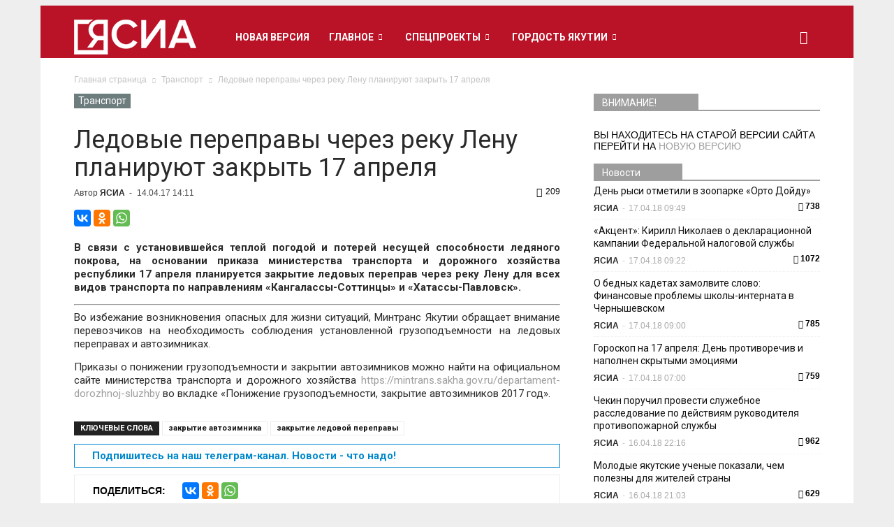

--- FILE ---
content_type: text/html; charset=UTF-8
request_url: https://archive.ysia.ru/transport/zakrytie-ledovyh-pereprav-kangalassy-sottintsy-i-hatassy-pavlovsk-planiruetsya-17-aprelya/
body_size: 24438
content:
<!doctype html >
<!--[if IE 8]>    <html class="ie8" lang="en"> <![endif]-->
<!--[if IE 9]>    <html class="ie9" lang="en"> <![endif]-->
<!--[if gt IE 8]><!--> <html lang="ru-RU"> <!--<![endif]-->
<head>
    <title>Ледовые переправы через реку Лену планируют закрыть 17 апреля | Архив новостей</title>
    <meta name="Keywords" content="новости якутии, новости якутска, сегодня, ясиа, республика саха, главные события">
    <meta name="Description" content="Новости Якутии и Якутска от Якутского-Саха информационного агентства. г. Якутск">
    <meta charset="UTF-8">
    <meta http-equiv="Content-Type" content="text/html; charset=UTF-8">
    <meta name="viewport" content="width=device-width, initial-scale=1.0">
    <meta name='robots' content='max-image-preview:large' />
<meta name="mobile-web-app-capable" content="yes"><script data-ref="https://goo.gl/C1gw96" data-abtf='[]'>window.Abtf={};!function(e,d){function k(b){if((b=b.getAttribute("data-abtf"))&&"string"==typeof b)try{b=JSON.parse(b)}catch(p){}if(!(b&&b instanceof Array))throw Error("invalid config");for(var a=b.length,c=0;c<a;c++)void 0===e.Abtf[c]&&(e.Abtf[c]=-1===b[c]?void 0:b[c]);d[0](n,!0)}function n(b,a){function c(){f[2]?a[17](f[3],"webfont"):void 0!==b.WebFont&&b.WebFont.load(b.WebFontConfig)}var d=b.requestAnimationFrame||b.webkitRequestAnimationFrame||b.mozRequestAnimationFrame||b.msRequestAnimationFrame||function(a){b.setTimeout(a,
1E3/60)};a[15]=function(){d.apply(b,arguments)};var e=!!b.requestIdleCallback&&b.requestIdleCallback;if(a[16]=!!e&&function(){e.apply(b,arguments)},a[7])var f=a[7];a[10]=function(){if(a[6]&&a[27](a[6]),a[1]&&!a[1][1]&&a[18](a[1][0]),a[7]){if(void 0===b.WebFontConfig&&(b.WebFontConfig={}),f[0]){b.WebFontConfig.google||(b.WebFontConfig.google={});b.WebFontConfig.google.families||(b.WebFontConfig.google.families=[]);for(var e=f[0].length,d=0;d<e;d++)b.WebFontConfig.google.families.push(f[0][d])}f[1]||
c()}a[12]&&!a[4]&&a[12]()};a[11]=function(){a[12]&&a[4]&&a[12]();a[1]&&a[1][1]&&a[18](a[1][0]);a[7]&&f[1]&&c()};a[14](a[11]);a[17]=function(a,b){var c=document.createElement("script");c.src=a;b&&(c.id=b);c.async=!0;var d=document.getElementsByTagName("script")[0];d?d.parentNode.insertBefore(c,d):(document.head||document.getElementsByTagName("head")[0]).appendChild(c);!0}}d[14]=function(b,a,c){(a=document)[c="addEventListener"]?a[c]("DOMContentLoaded",b):e.attachEvent("onload",b)};var l,g=[];d[0]=
function(b,a){if(l||a){if(b(e,e.Abtf,e.document,Object),!0===a){if(0<g.length)for(var c=g.shift();c;)d[0](c,1),c=g.shift();l=!0;m&&d[10]()}}else g.push(b)};if(document.currentScript&&document.currentScript.hasAttribute("data-abtf"))k(document.currentScript);else{var h=document.querySelector("script[data-abtf]");h?k(h):(e.console&&void 0!==console.error&&console.error("<script data-abtf> client missing"),d[14](function(){if(!(h=document.querySelector("script[data-abtf]")))throw Error("<script data-abtf> client missing");
k(h)}))}var m;d[9]=function(){l?d[10]():m=!0}}(window,Abtf);Abtf[9]();</script><style type="text/css" id="AbtfCSS" data-abtf>
/*!
 * Page Speed Optimization 2.9.15
 * 
 * ------------------------------------
 *    WARNING: CRITICAL CSS IS EMPTY     
 * ------------------------------------
 */
</style><meta property="og:image" content="https://archive.ysia.ru/wp-content/uploads/2017/04/ledovaya-pereprava-e1492134955566.jpg" /><meta name="author" content="ЯСИА">
<link rel="icon" type="image/png" href="https://archive.ysia.ru/wp-content/uploads/2021/06/logoysia-mini.png"><link rel="apple-touch-icon-precomposed" sizes="76x76" href="https://archive.ysia.ru/wp-content/uploads/2015/11/nl_ysia8.png"/><link rel="apple-touch-icon-precomposed" sizes="120x120" href="https://archive.ysia.ru/wp-content/uploads/2015/11/nl_ysia6.png"/><link rel="apple-touch-icon-precomposed" sizes="152x152" href="https://archive.ysia.ru/wp-content/uploads/2015/11/nl_ysia4.png"/><link rel="apple-touch-icon-precomposed" sizes="114x114" href="https://archive.ysia.ru/wp-content/uploads/2015/11/nl_ysia7.png"/><link rel="apple-touch-icon-precomposed" sizes="144x144" href="https://archive.ysia.ru/wp-content/uploads/2015/11/nl_ysia5.png"/><link rel='dns-prefetch' href='//fonts.googleapis.com' />
<link rel='dns-prefetch' href='//s.w.org' />
<link rel="alternate" type="application/rss+xml" title="Архив новостей &raquo; Лента" href="https://archive.ysia.ru/feed/" />
<link rel="alternate" type="application/rss+xml" title="Архив новостей &raquo; Лента комментариев" href="https://archive.ysia.ru/comments/feed/" />
		<script type="text/javascript">
			window._wpemojiSettings = {"baseUrl":"https:\/\/s.w.org\/images\/core\/emoji\/13.0.1\/72x72\/","ext":".png","svgUrl":"https:\/\/s.w.org\/images\/core\/emoji\/13.0.1\/svg\/","svgExt":".svg","source":{"concatemoji":"https:\/\/archive.ysia.ru\/wp-includes\/js\/wp-emoji-release.min.js?ver=5.7.14"}};
			!function(e,a,t){var n,r,o,i=a.createElement("canvas"),p=i.getContext&&i.getContext("2d");function s(e,t){var a=String.fromCharCode;p.clearRect(0,0,i.width,i.height),p.fillText(a.apply(this,e),0,0);e=i.toDataURL();return p.clearRect(0,0,i.width,i.height),p.fillText(a.apply(this,t),0,0),e===i.toDataURL()}function c(e){var t=a.createElement("script");t.src=e,t.defer=t.type="text/javascript",a.getElementsByTagName("head")[0].appendChild(t)}for(o=Array("flag","emoji"),t.supports={everything:!0,everythingExceptFlag:!0},r=0;r<o.length;r++)t.supports[o[r]]=function(e){if(!p||!p.fillText)return!1;switch(p.textBaseline="top",p.font="600 32px Arial",e){case"flag":return s([127987,65039,8205,9895,65039],[127987,65039,8203,9895,65039])?!1:!s([55356,56826,55356,56819],[55356,56826,8203,55356,56819])&&!s([55356,57332,56128,56423,56128,56418,56128,56421,56128,56430,56128,56423,56128,56447],[55356,57332,8203,56128,56423,8203,56128,56418,8203,56128,56421,8203,56128,56430,8203,56128,56423,8203,56128,56447]);case"emoji":return!s([55357,56424,8205,55356,57212],[55357,56424,8203,55356,57212])}return!1}(o[r]),t.supports.everything=t.supports.everything&&t.supports[o[r]],"flag"!==o[r]&&(t.supports.everythingExceptFlag=t.supports.everythingExceptFlag&&t.supports[o[r]]);t.supports.everythingExceptFlag=t.supports.everythingExceptFlag&&!t.supports.flag,t.DOMReady=!1,t.readyCallback=function(){t.DOMReady=!0},t.supports.everything||(n=function(){t.readyCallback()},a.addEventListener?(a.addEventListener("DOMContentLoaded",n,!1),e.addEventListener("load",n,!1)):(e.attachEvent("onload",n),a.attachEvent("onreadystatechange",function(){"complete"===a.readyState&&t.readyCallback()})),(n=t.source||{}).concatemoji?c(n.concatemoji):n.wpemoji&&n.twemoji&&(c(n.twemoji),c(n.wpemoji)))}(window,document,window._wpemojiSettings);
		</script>
		<style type="text/css">
img.wp-smiley,
img.emoji {
	display: inline !important;
	border: none !important;
	box-shadow: none !important;
	height: 1em !important;
	width: 1em !important;
	margin: 0 .07em !important;
	vertical-align: -0.1em !important;
	background: none !important;
	padding: 0 !important;
}
</style>
	<link rel='stylesheet' id='wp-block-library-css'  href='https://archive.ysia.ru/wp-includes/css/dist/block-library/style.min.css?ver=5.7.14' type='text/css' media='all' />
<link rel='stylesheet' id='google_font_open_sans-css'  href='https://fonts.googleapis.com/css?family=Open+Sans%3A300italic%2C400italic%2C600italic%2C400%2C600%2C700&#038;subset=cyrillic&#038;ver=5.7.14' type='text/css' media='all' />
<link rel='stylesheet' id='google-fonts-style-css'  href='https://fonts.googleapis.com/css?family=Roboto%3A400%2C700&#038;subset=cyrillic&#038;ver=5.7.14' type='text/css' media='all' />
<link rel='stylesheet' id='bsf-Defaults-css'  href='https://archive.ysia.ru/wp-content/uploads/smile_fonts/Defaults/Defaults.css?ver=5.7.14' type='text/css' media='all' />
<link rel='stylesheet' id='js_composer_front-css'  href='https://archive.ysia.ru/wp-content/plugins/js_composer/assets/css/js_composer.min.css?ver=5.1.1' type='text/css' media='all' />
<link rel='stylesheet' id='td-theme-css'  href='https://archive.ysia.ru/wp-content/themes/ysia/style.css?ver=6.5.1' type='text/css' media='all' />
<script type='text/javascript' src='https://archive.ysia.ru/wp-includes/js/jquery/jquery.min.js?ver=3.5.1' id='jquery-core-js'></script>
<script type='text/javascript' src='https://archive.ysia.ru/wp-includes/js/jquery/jquery-migrate.min.js?ver=3.3.2' id='jquery-migrate-js'></script>
<link rel="https://api.w.org/" href="https://archive.ysia.ru/wp-json/" /><link rel="alternate" type="application/json" href="https://archive.ysia.ru/wp-json/wp/v2/posts/259170" /><link rel="EditURI" type="application/rsd+xml" title="RSD" href="https://archive.ysia.ru/xmlrpc.php?rsd" />
<link rel="wlwmanifest" type="application/wlwmanifest+xml" href="https://archive.ysia.ru/wp-includes/wlwmanifest.xml" /> 
<meta name="generator" content="WordPress 5.7.14" />
<link rel="canonical" href="https://archive.ysia.ru/transport/zakrytie-ledovyh-pereprav-kangalassy-sottintsy-i-hatassy-pavlovsk-planiruetsya-17-aprelya/" />
<link rel='shortlink' href='https://archive.ysia.ru/?p=259170' />
<link rel="alternate" type="application/json+oembed" href="https://archive.ysia.ru/wp-json/oembed/1.0/embed?url=https%3A%2F%2Farchive.ysia.ru%2Ftransport%2Fzakrytie-ledovyh-pereprav-kangalassy-sottintsy-i-hatassy-pavlovsk-planiruetsya-17-aprelya%2F" />
<link rel="alternate" type="text/xml+oembed" href="https://archive.ysia.ru/wp-json/oembed/1.0/embed?url=https%3A%2F%2Farchive.ysia.ru%2Ftransport%2Fzakrytie-ledovyh-pereprav-kangalassy-sottintsy-i-hatassy-pavlovsk-planiruetsya-17-aprelya%2F&#038;format=xml" />

<!-- This site is using AdRotate v5.8.20 to display their advertisements - https://ajdg.solutions/ -->
<!-- AdRotate CSS -->
<style type="text/css" media="screen">
	.g { margin:0px; padding:0px; overflow:hidden; line-height:1; zoom:1; }
	.g img { height:auto; }
	.g-col { position:relative; float:left; }
	.g-col:first-child { margin-left: 0; }
	.g-col:last-child { margin-right: 0; }
	@media only screen and (max-width: 480px) {
		.g-col, .g-dyn, .g-single { width:100%; margin-left:0; margin-right:0; }
	}
</style>
<!-- /AdRotate CSS -->

<script type="text/javascript">
(function(url){
	if(/(?:Chrome\/26\.0\.1410\.63 Safari\/537\.31|WordfenceTestMonBot)/.test(navigator.userAgent)){ return; }
	var addEvent = function(evt, handler) {
		if (window.addEventListener) {
			document.addEventListener(evt, handler, false);
		} else if (window.attachEvent) {
			document.attachEvent('on' + evt, handler);
		}
	};
	var removeEvent = function(evt, handler) {
		if (window.removeEventListener) {
			document.removeEventListener(evt, handler, false);
		} else if (window.detachEvent) {
			document.detachEvent('on' + evt, handler);
		}
	};
	var evts = 'contextmenu dblclick drag dragend dragenter dragleave dragover dragstart drop keydown keypress keyup mousedown mousemove mouseout mouseover mouseup mousewheel scroll'.split(' ');
	var logHuman = function() {
		if (window.wfLogHumanRan) { return; }
		window.wfLogHumanRan = true;
		var wfscr = document.createElement('script');
		wfscr.type = 'text/javascript';
		wfscr.async = true;
		wfscr.src = url + '&r=' + Math.random();
		(document.getElementsByTagName('head')[0]||document.getElementsByTagName('body')[0]).appendChild(wfscr);
		for (var i = 0; i < evts.length; i++) {
			removeEvent(evts[i], logHuman);
		}
	};
	for (var i = 0; i < evts.length; i++) {
		addEvent(evts[i], logHuman);
	}
})('//archive.ysia.ru/?wordfence_lh=1&hid=E3E3BAA8B379A581A20A0876C04B8EA7');
</script><!--[if lt IE 9]><script src="https://html5shim.googlecode.com/svn/trunk/html5.js"></script><![endif]-->
    <meta name="generator" content="Powered by Visual Composer - drag and drop page builder for WordPress."/>
<!--[if lte IE 9]><link rel="stylesheet" type="text/css" href="https://archive.ysia.ru/wp-content/plugins/js_composer/assets/css/vc_lte_ie9.min.css" media="screen"><![endif]--><style type="text/css" id="custom-background-css">
body.custom-background { background-color: #e7e7e7; }
</style>
	
<!-- JS generated by theme -->

<script>
    

var tdBlocksArray = []; //here we store all the items for the current page

//td_block class - each ajax block uses a object of this class for requests
function tdBlock() {
    this.id = '';
    this.block_type = 1; //block type id (1-234 etc)
    this.atts = '';
    this.td_column_number = '';
    this.td_current_page = 1; //
    this.post_count = 0; //from wp
    this.found_posts = 0; //from wp
    this.max_num_pages = 0; //from wp
    this.td_filter_value = ''; //current live filter value
    this.is_ajax_running = false;
    this.td_user_action = ''; // load more or infinite loader (used by the animation)
    this.header_color = '';
    this.ajax_pagination_infinite_stop = ''; //show load more at page x
}

    
    
        // td_js_generator - mini detector
        (function(){
            var htmlTag = document.getElementsByTagName("html")[0];

            if ( navigator.userAgent.indexOf("MSIE 10.0") > -1 ) {
                htmlTag.className += ' ie10';
            }

            if ( !!navigator.userAgent.match(/Trident.*rv\:11\./) ) {
                htmlTag.className += ' ie11';
            }

            if ( /(iPad|iPhone|iPod)/g.test(navigator.userAgent) ) {
                htmlTag.className += ' td-md-is-ios';
            }

            var user_agent = navigator.userAgent.toLowerCase();
            if ( user_agent.indexOf("android") > -1 ) {
                htmlTag.className += ' td-md-is-android';
            }

            if ( -1 !== navigator.userAgent.indexOf('Mac OS X')  ) {
                htmlTag.className += ' td-md-is-os-x';
            }

            if ( /chrom(e|ium)/.test(navigator.userAgent.toLowerCase()) ) {
               htmlTag.className += ' td-md-is-chrome';
            }

            if ( -1 !== navigator.userAgent.indexOf('Firefox') ) {
                htmlTag.className += ' td-md-is-firefox';
            }

            if ( -1 !== navigator.userAgent.indexOf('Safari') && -1 === navigator.userAgent.indexOf('Chrome') ) {
                htmlTag.className += ' td-md-is-safari';
            }

        })();




        var tdLocalCache = {};

        ( function () {
            "use strict";

            tdLocalCache = {
                data: {},
                remove: function (resource_id) {
                    delete tdLocalCache.data[resource_id];
                },
                exist: function (resource_id) {
                    return tdLocalCache.data.hasOwnProperty(resource_id) && tdLocalCache.data[resource_id] !== null;
                },
                get: function (resource_id) {
                    return tdLocalCache.data[resource_id];
                },
                set: function (resource_id, cachedData) {
                    tdLocalCache.remove(resource_id);
                    tdLocalCache.data[resource_id] = cachedData;
                }
            };
        })();

    
    
var td_viewport_interval_list=[{"limit_bottom":767,"sidebar_width":228},{"limit_bottom":1018,"sidebar_width":300},{"limit_bottom":1140,"sidebar_width":324}];
var tds_general_modal_image="yes";
var td_ajax_url="https:\/\/archive.ysia.ru\/wp-admin\/admin-ajax.php?td_theme_name=Newspaper&v=6.5.1";
var td_get_template_directory_uri="https:\/\/archive.ysia.ru\/wp-content\/themes\/ysia";
var tds_snap_menu="snap";
var tds_logo_on_sticky="show_header_logo";
var tds_header_style="5";
var td_please_wait="\u041f\u043e\u0436\u0430\u043b\u0443\u0439\u0441\u0442\u0430, \u043f\u043e\u0434\u043e\u0436\u0434\u0438\u0442\u0435...";
var td_email_user_pass_incorrect="\u041d\u0435\u0432\u0435\u0440\u043d\u043e\u0435 \u0438\u043c\u044f \u043f\u043e\u043b\u044c\u0437\u043e\u0432\u0430\u0442\u0435\u043b\u044f \u0438\u043b\u0438 \u043f\u0430\u0440\u043e\u043b\u044c!";
var td_email_user_incorrect="\u041d\u0435\u0432\u0435\u0440\u043d\u044b\u0439 \u0430\u0434\u0440\u0435\u0441 \u044d\u043b\u0435\u043a\u0442\u0440\u043e\u043d\u043d\u043e\u0439 \u043f\u043e\u0447\u0442\u044b \u0438\u043b\u0438 \u043f\u0430\u0440\u043e\u043b\u044c!";
var td_email_incorrect="\u041d\u0435\u0432\u0435\u0440\u043d\u044b\u0439 \u0430\u0434\u0440\u0435\u0441 \u044d\u043b\u0435\u043a\u0442\u0440\u043e\u043d\u043d\u043e\u0439 \u043f\u043e\u0447\u0442\u044b!";
var tds_more_articles_on_post_enable="show";
var tds_more_articles_on_post_time_to_wait="1";
var tds_more_articles_on_post_pages_distance_from_top=0;
var tds_theme_color_site_wide="#9e9e9e";
var tds_smart_sidebar="enabled";
var tdThemeName="Newspaper";
var td_magnific_popup_translation_tPrev="\u041f\u0440\u0435\u0434\u044b\u0434\u0443\u0449\u0438\u0439 (\u041a\u043d\u043e\u043f\u043a\u0430 \u0432\u043b\u0435\u0432\u043e)";
var td_magnific_popup_translation_tNext="\u0421\u043b\u0435\u0434\u0443\u044e\u0449\u0438\u0439 (\u041a\u043d\u043e\u043f\u043a\u0430 \u0432\u043f\u0440\u0430\u0432\u043e)";
var td_magnific_popup_translation_tCounter="%curr% \u0438\u0437 %total%";
var td_magnific_popup_translation_ajax_tError="\u0421\u043e\u0434\u0435\u0440\u0436\u0438\u043c\u043e\u0435 %url% \u043d\u0435 \u043c\u043e\u0436\u0435\u0442 \u0431\u044b\u0442\u044c \u0437\u0430\u0433\u0440\u0443\u0436\u0435\u043d\u043e.";
var td_magnific_popup_translation_image_tError="\u0418\u0437\u043e\u0431\u0440\u0430\u0436\u0435\u043d\u0438\u0435 #%curr% \u043d\u0435 \u0443\u0434\u0430\u043b\u043e\u0441\u044c \u0437\u0430\u0433\u0440\u0443\u0437\u0438\u0442\u044c.";
var td_ad_background_click_link="";
var td_ad_background_click_target="_blank";
</script>


<!-- Header style compiled by theme -->

<style>
    

body {
	background-color:#eeeeee;
}

/* Style generated by theme (global compiled style) */

.td-header-wrap .black-menu .sf-menu > .current-menu-item > a,
    .td-header-wrap .black-menu .sf-menu > .current-menu-ancestor > a,
    .td-header-wrap .black-menu .sf-menu > .current-category-ancestor > a,
    .td-header-wrap .black-menu .sf-menu > li > a:hover,
    .td-header-wrap .black-menu .sf-menu > .sfHover > a,
    .td-header-style-12 .td-header-menu-wrap-full,
    .sf-menu > .current-menu-item > a:after,
    .sf-menu > .current-menu-ancestor > a:after,
    .sf-menu > .current-category-ancestor > a:after,
    .sf-menu > li:hover > a:after,
    .sf-menu > .sfHover > a:after,
    .sf-menu ul .td-menu-item > a:hover,
    .sf-menu ul .sfHover > a,
    .sf-menu ul .current-menu-ancestor > a,
    .sf-menu ul .current-category-ancestor > a,
    .sf-menu ul .current-menu-item > a,
    .td-header-style-12 .td-affix,
    .header-search-wrap .td-drop-down-search:after,
    .header-search-wrap .td-drop-down-search .btn:hover,
    input[type=submit]:hover,
    .td-read-more a,
    .td-post-category:hover,
    .td-grid-style-1.td-hover-1 .td-big-grid-post:hover .td-post-category,
    .td-grid-style-5.td-hover-1 .td-big-grid-post:hover .td-post-category,
    .td_top_authors .td-active .td-author-post-count,
    .td_top_authors .td-active .td-author-comments-count,
    .td_top_authors .td_mod_wrap:hover .td-author-post-count,
    .td_top_authors .td_mod_wrap:hover .td-author-comments-count,
    .td-404-sub-sub-title a:hover,
    .td-search-form-widget .wpb_button:hover,
    .td-rating-bar-wrap div,
    .td_category_template_3 .td-current-sub-category,
    .td-login-wrap .btn,
    .td_display_err,
    .td_display_msg_ok,
    .dropcap,
    .td_wrapper_video_playlist .td_video_controls_playlist_wrapper,
    .wpb_default,
    .wpb_default:hover,
    .td-left-smart-list:hover,
    .td-right-smart-list:hover,
    .woocommerce-checkout .woocommerce input.button:hover,
    .woocommerce-page .woocommerce a.button:hover,
    .woocommerce-account div.woocommerce .button:hover,
    #bbpress-forums button:hover,
    .bbp_widget_login .button:hover,
    .td-footer-wrapper .td-post-category,
    .td-footer-wrapper .widget_product_search input[type="submit"]:hover,
    .woocommerce .product a.button:hover,
    .woocommerce .product #respond input#submit:hover,
    .woocommerce .checkout input#place_order:hover,
    .woocommerce .woocommerce.widget .button:hover,
    .single-product .product .summary .cart .button:hover,
    .woocommerce-cart .woocommerce table.cart .button:hover,
    .woocommerce-cart .woocommerce .shipping-calculator-form .button:hover,
    .td-next-prev-wrap a:hover,
    .td-load-more-wrap a:hover,
    .td-post-small-box a:hover,
    .page-nav .current,
    .page-nav:first-child > div,
    .td_category_template_8 .td-category-header .td-category a.td-current-sub-category,
    .td_category_template_4 .td-category-siblings .td-category a:hover,
    #bbpress-forums .bbp-pagination .current,
    #bbpress-forums #bbp-single-user-details #bbp-user-navigation li.current a,
    .td-theme-slider:hover .slide-meta-cat a,
    a.vc_btn-black:hover,
    .td-trending-now-wrapper:hover .td-trending-now-title,
    .td-scroll-up-visible,
    .td-mobile-close a,
    .td-smart-list-button:hover {
        background-color: #9e9e9e;
    }

    .woocommerce .woocommerce-message .button:hover,
    .woocommerce .woocommerce-error .button:hover,
    .woocommerce .woocommerce-info .button:hover {
        background-color: #9e9e9e !important;
    }

    .woocommerce .product .onsale,
    .woocommerce.widget .ui-slider .ui-slider-handle {
        background: none #9e9e9e;
    }

    .woocommerce.widget.widget_layered_nav_filters ul li a {
        background: none repeat scroll 0 0 #9e9e9e !important;
    }

    a,
    cite a:hover,
    .td_mega_menu_sub_cats .cur-sub-cat,
    .td-mega-span h3 a:hover,
    .td_mod_mega_menu:hover .entry-title a,
    .header-search-wrap .result-msg a:hover,
    .top-header-menu li a:hover,
    .top-header-menu .current-menu-item > a,
    .top-header-menu .current-menu-ancestor > a,
    .top-header-menu .current-category-ancestor > a,
    .td-social-icon-wrap > a:hover,
    .td-header-sp-top-widget .td-social-icon-wrap a:hover,
    .td-page-content blockquote p,
    .td-post-content blockquote p,
    .mce-content-body blockquote p,
    .comment-content blockquote p,
    .wpb_text_column blockquote p,
    .td_block_text_with_title blockquote p,
    .td_module_wrap:hover .entry-title a,
    .td-subcat-filter .td-subcat-list a:hover,
    .td-subcat-filter .td-subcat-dropdown a:hover,
    .td_quote_on_blocks,
    .dropcap2,
    .dropcap3,
    .td_top_authors .td-active .td-authors-name a,
    .td_top_authors .td_mod_wrap:hover .td-authors-name a,
    .td-post-next-prev-content a:hover,
    .author-box-wrap .td-author-social a:hover,
    .td-author-name a:hover,
    .td-author-url a:hover,
    .td_mod_related_posts:hover h3 > a,
    .td-post-template-11 .td-related-title .td-related-left:hover,
    .td-post-template-11 .td-related-title .td-related-right:hover,
    .td-post-template-11 .td-related-title .td-cur-simple-item,
    .td-post-template-11 .td_block_related_posts .td-next-prev-wrap a:hover,
    .comment-reply-link:hover,
    .logged-in-as a:hover,
    #cancel-comment-reply-link:hover,
    .td-search-query,
    .td-category-header .td-pulldown-category-filter-link:hover,
    .td-category-siblings .td-subcat-dropdown a:hover,
    .td-category-siblings .td-subcat-dropdown a.td-current-sub-category,
    .td-login-wrap .td-login-info-text a:hover,
    .widget a:hover,
    .widget_calendar tfoot a:hover,
    .woocommerce a.added_to_cart:hover,
    #bbpress-forums li.bbp-header .bbp-reply-content span a:hover,
    #bbpress-forums .bbp-forum-freshness a:hover,
    #bbpress-forums .bbp-topic-freshness a:hover,
    #bbpress-forums .bbp-forums-list li a:hover,
    #bbpress-forums .bbp-forum-title:hover,
    #bbpress-forums .bbp-topic-permalink:hover,
    #bbpress-forums .bbp-topic-started-by a:hover,
    #bbpress-forums .bbp-topic-started-in a:hover,
    #bbpress-forums .bbp-body .super-sticky li.bbp-topic-title .bbp-topic-permalink,
    #bbpress-forums .bbp-body .sticky li.bbp-topic-title .bbp-topic-permalink,
    .widget_display_replies .bbp-author-name,
    .widget_display_topics .bbp-author-name,
    .footer-email-wrap a,
    .td-subfooter-menu li a:hover,
    .footer-social-wrap a:hover,
    a.vc_btn-black:hover,
    .td-mobile-content li a:hover,
    .td-mobile-content .sfHover > a,
    .td-mobile-content .current-menu-item > a,
    .td-mobile-content .current-menu-ancestor > a,
    .td-mobile-content .current-category-ancestor > a,
    .td-smart-list-dropdown-wrap .td-smart-list-button:hover {
        color: #9e9e9e;
    }

    .td_login_tab_focus,
    a.vc_btn-black.vc_btn_square_outlined:hover,
    a.vc_btn-black.vc_btn_outlined:hover,
    .td-mega-menu-page .wpb_content_element ul li a:hover {
        color: #9e9e9e !important;
    }

    .td-next-prev-wrap a:hover,
    .td-load-more-wrap a:hover,
    .td-post-small-box a:hover,
    .page-nav .current,
    .page-nav:first-child > div,
    .td_category_template_8 .td-category-header .td-category a.td-current-sub-category,
    .td_category_template_4 .td-category-siblings .td-category a:hover,
    #bbpress-forums .bbp-pagination .current,
    .td-login-panel-title,
    .post .td_quote_box,
    .page .td_quote_box,
    a.vc_btn-black:hover {
        border-color: #9e9e9e;
    }

    .td_wrapper_video_playlist .td_video_currently_playing:after {
        border-color: #9e9e9e !important;
    }

    .header-search-wrap .td-drop-down-search:before {
        border-color: transparent transparent #9e9e9e transparent;
    }

    .block-title > span,
    .block-title > a,
    .block-title > label,
    .widgettitle,
    .widgettitle:after,
    .td-trending-now-title,
    .td-trending-now-wrapper:hover .td-trending-now-title,
    .wpb_tabs li.ui-tabs-active a,
    .wpb_tabs li:hover a,
    .vc_tta-container .vc_tta-color-grey.vc_tta-tabs-position-top.vc_tta-style-classic .vc_tta-tabs-container .vc_tta-tab.vc_active > a,
    .vc_tta-container .vc_tta-color-grey.vc_tta-tabs-position-top.vc_tta-style-classic .vc_tta-tabs-container .vc_tta-tab:hover > a,
    .td-related-title .td-cur-simple-item,
    .woocommerce .product .products h2,
    .td-subcat-filter .td-subcat-dropdown:hover .td-subcat-more {
    	background-color: #9e9e9e;
    }

    .woocommerce div.product .woocommerce-tabs ul.tabs li.active {
    	background-color: #9e9e9e !important;
    }

    .block-title,
    .td-related-title,
    .wpb_tabs .wpb_tabs_nav,
    .vc_tta-container .vc_tta-color-grey.vc_tta-tabs-position-top.vc_tta-style-classic .vc_tta-tabs-container,
    .woocommerce div.product .woocommerce-tabs ul.tabs:before {
        border-color: #9e9e9e;
    }
    .td_block_wrap .td-subcat-item .td-cur-simple-item {
	    color: #9e9e9e;
	}


    
    .td-grid-style-4 .entry-title
    {
        background-color: rgba(158, 158, 158, 0.7);
    }

    
    .block-title > span,
    .block-title > a,
    .block-title > label,
    .widgettitle,
    .widgettitle:after,
    .td-trending-now-title,
    .td-trending-now-wrapper:hover .td-trending-now-title,
    .wpb_tabs li.ui-tabs-active a,
    .wpb_tabs li:hover a,
    .vc_tta-container .vc_tta-color-grey.vc_tta-tabs-position-top.vc_tta-style-classic .vc_tta-tabs-container .vc_tta-tab.vc_active > a,
    .vc_tta-container .vc_tta-color-grey.vc_tta-tabs-position-top.vc_tta-style-classic .vc_tta-tabs-container .vc_tta-tab:hover > a,
    .td-related-title .td-cur-simple-item,
    .woocommerce .product .products h2,
    .td-subcat-filter .td-subcat-dropdown:hover .td-subcat-more {
        background-color: #9e9e9e;
    }

    .woocommerce div.product .woocommerce-tabs ul.tabs li.active {
    	background-color: #9e9e9e !important;
    }

    .block-title,
    .td-related-title,
    .wpb_tabs .wpb_tabs_nav,
    .vc_tta-container .vc_tta-color-grey.vc_tta-tabs-position-top.vc_tta-style-classic .vc_tta-tabs-container,
    .woocommerce div.product .woocommerce-tabs ul.tabs:before {
        border-color: #9e9e9e;
    }

    
    .block-title > span,
    .block-title > a,
    .widgettitle,
    .td-trending-now-title,
    .wpb_tabs li.ui-tabs-active a,
    .wpb_tabs li:hover a,
    .vc_tta-container .vc_tta-color-grey.vc_tta-tabs-position-top.vc_tta-style-classic .vc_tta-tabs-container .vc_tta-tab.vc_active > a,
    .vc_tta-container .vc_tta-color-grey.vc_tta-tabs-position-top.vc_tta-style-classic .vc_tta-tabs-container .vc_tta-tab:hover > a,
    .td-related-title .td-cur-simple-item,
    .woocommerce div.product .woocommerce-tabs ul.tabs li.active,
    .woocommerce .product .products h2 {
    	color: #ffffff;
    }


    
    .td-header-top-menu,
    .td-header-top-menu a,
    .td-header-wrap .td-header-top-menu-full .td-header-top-menu,
    .td-header-wrap .td-header-top-menu-full a,
    .td-header-style-8 .td-header-top-menu,
    .td-header-style-8 .td-header-top-menu a {
        color: #ffffff;
    }

    
    .top-header-menu .current-menu-item > a,
    .top-header-menu .current-menu-ancestor > a,
    .top-header-menu .current-category-ancestor > a,
    .top-header-menu li a:hover {
        color: #ededed;
    }

    
    .td-header-wrap .td-header-sp-top-widget .td-icon-font {
        color: #efefef;
    }

    
    .td-header-wrap .td-header-sp-top-widget i.td-icon-font:hover {
        color: #c1c1c1;
    }


    
    .td-header-wrap .td-header-menu-wrap-full,
    .sf-menu > .current-menu-ancestor > a,
    .sf-menu > .current-category-ancestor > a,
    .td-header-menu-wrap.td-affix,
    .td-header-style-3 .td-header-main-menu,
    .td-header-style-3 .td-affix .td-header-main-menu,
    .td-header-style-4 .td-header-main-menu,
    .td-header-style-4 .td-affix .td-header-main-menu,
    .td-header-style-8 .td-header-menu-wrap.td-affix,
    .td-header-style-8 .td-header-top-menu-full {
		background-color: #ba1227;
    }


    .td-boxed-layout .td-header-style-3 .td-header-menu-wrap,
    .td-boxed-layout .td-header-style-4 .td-header-menu-wrap {
    	background-color: #ba1227 !important;
    }


    @media (min-width: 1019px) {
        .td-header-style-1 .td-header-sp-recs,
        .td-header-style-1 .td-header-sp-logo {
            margin-bottom: 28px;
        }
    }

    @media (min-width: 768px) and (max-width: 1018px) {
        .td-header-style-1 .td-header-sp-recs,
        .td-header-style-1 .td-header-sp-logo {
            margin-bottom: 14px;
        }
    }

    .td-header-style-7 .td-header-top-menu {
        border-bottom: none;
    }


    
    .sf-menu ul .td-menu-item > a:hover,
    .sf-menu ul .sfHover > a,
    .sf-menu ul .current-menu-ancestor > a,
    .sf-menu ul .current-category-ancestor > a,
    .sf-menu ul .current-menu-item > a,
    .sf-menu > .current-menu-item > a:after,
    .sf-menu > .current-menu-ancestor > a:after,
    .sf-menu > .current-category-ancestor > a:after,
    .sf-menu > li:hover > a:after,
    .sf-menu > .sfHover > a:after,
    .td_block_mega_menu .td-next-prev-wrap a:hover,
    .td-mega-span .td-post-category:hover,
    .td-header-wrap .black-menu .sf-menu > li > a:hover,
    .td-header-wrap .black-menu .sf-menu > .current-menu-ancestor > a,
    .td-header-wrap .black-menu .sf-menu > .sfHover > a,
    .header-search-wrap .td-drop-down-search:after,
    .header-search-wrap .td-drop-down-search .btn:hover,
    .td-header-wrap .black-menu .sf-menu > .current-menu-item > a,
    .td-header-wrap .black-menu .sf-menu > .current-menu-ancestor > a,
    .td-header-wrap .black-menu .sf-menu > .current-category-ancestor > a,
    .td-mobile-close a {
        background-color: #c1c1c1;
    }


    .td_block_mega_menu .td-next-prev-wrap a:hover {
        border-color: #c1c1c1;
    }

    .header-search-wrap .td-drop-down-search:before {
        border-color: transparent transparent #c1c1c1 transparent;
    }

    .td_mega_menu_sub_cats .cur-sub-cat,
    .td_mod_mega_menu:hover .entry-title a,
    .td-mobile-content li a:hover,
    .td-mobile-content .current-menu-item > a,
    .td-mobile-content .current-menu-ancestor > a,
    .td-mobile-content .current-category-ancestor > a {
        color: #c1c1c1;
    }


    
    .td-header-wrap .td-header-menu-wrap .sf-menu > li > a,
    .td-header-wrap .header-search-wrap .td-icon-search {
        color: #ffffff;
    }


    
    @media (max-width: 767px) {
        body .td-header-wrap .td-header-main-menu {
            background-color: #9e9e9e !important;
        }
    }


    
    @media (max-width: 767px) {
        body .td-mobile-nav-wrap {
            background-color: #9e9e9e !important;
        }
        .td-mobile-content li a:hover {
            background-color: transparent !important;
        }
    }

    
    @media (max-width: 767px) {
        .td-mobile-content li a {
            border-color: #9e9e9e !important;
        }
    }

    
    @media (max-width: 767px) {
        .td-mobile-content li a,
        .td-mobile-content .td-icon-menu-down {
            color: #ffffff;
        }
        .td-mobile-content .td-icon-menu-down {
            opacity: 0.8;
        }
    }

    
    @media (max-width: 767px) {
        .td-mobile-content li a:hover,
        .td-mobile-content .sfHover > a,
        .td-mobile-content .current-menu-item > a,
        .td-mobile-content .current-menu-ancestor > a,
        .td-mobile-content .current-category-ancestor > a {
            color: #ededed;
        }
        .td-mobile-close a {
            background-color: #ededed;
        }
    }


    
    .td-banner-wrap-full,
    .td-header-style-11 .td-logo-wrap-full {
        background-color: #ba1227;
    }

    .td-header-style-11 .td-logo-wrap-full {
        border-bottom: 0;
    }

    @media (min-width: 1019px) {
        .td-header-style-2 .td-header-sp-recs,
        .td-header-style-5 .td-a-rec-id-header > div,
        .td-header-style-5 .td-g-rec-id-header > .adsbygoogle,
        .td-header-style-6 .td-a-rec-id-header > div,
        .td-header-style-6 .td-g-rec-id-header > .adsbygoogle,
        .td-header-style-7 .td-a-rec-id-header > div,
        .td-header-style-7 .td-g-rec-id-header > .adsbygoogle,
        .td-header-style-8 .td-a-rec-id-header > div,
        .td-header-style-8 .td-g-rec-id-header > .adsbygoogle,
        .td-header-style-12 .td-a-rec-id-header > div,
        .td-header-style-12 .td-g-rec-id-header > .adsbygoogle {
            margin-bottom: 24px !important;
        }
    }

    @media (min-width: 768px) and (max-width: 1018px) {
        .td-header-style-2 .td-header-sp-recs,
        .td-header-style-5 .td-a-rec-id-header > div,
        .td-header-style-5 .td-g-rec-id-header > .adsbygoogle,
        .td-header-style-6 .td-a-rec-id-header > div,
        .td-header-style-6 .td-g-rec-id-header > .adsbygoogle,
        .td-header-style-7 .td-a-rec-id-header > div,
        .td-header-style-7 .td-g-rec-id-header > .adsbygoogle,
        .td-header-style-8 .td-a-rec-id-header > div,
        .td-header-style-8 .td-g-rec-id-header > .adsbygoogle,
        .td-header-style-12 .td-a-rec-id-header > div,
        .td-header-style-12 .td-g-rec-id-header > .adsbygoogle {
            margin-bottom: 14px !important;
        }
    }




    
    .td-footer-wrapper {
        background-color: #9e9e9e;
    }

    
    .td-sub-footer-container {
        background-color: #ededed;
    }

    
    .td-sub-footer-container,
    .td-subfooter-menu li a {
        color: #000000;
    }


    
    .post .td-post-header .entry-title {
        color: #2a2a2a;
    }

    
    .td-module-meta-info .td-post-author-name a {
    	color: #2A2A2A;
    }

    
    .td-post-content,
    .td-post-content p {
    	color: #2a2a2a;
    }

    
    .td-post-content h1,
    .td-post-content h2,
    .td-post-content h3,
    .td-post-content h4,
    .td-post-content h5,
    .td-post-content h6 {
    	color: #2a2a2a;
    }

    
    .td-page-header h1,
    .woocommerce-page .page-title {
    	color: #2a2a2a;
    }

    
    .td-page-content p,
    .td-page-content .td_block_text_with_title,
    .woocommerce-page .page-description > p {
    	color: #2a2a2a;
    }

    
    .td-page-content h1,
    .td-page-content h2,
    .td-page-content h3,
    .td-page-content h4,
    .td-page-content h5,
    .td-page-content h6 {
    	color: #2a2a2a;
    }

    .td-page-content .widgettitle {
        color: #fff;
    }



    
    .td-post-template-default .td-post-header .entry-title {
        font-family:Roboto;
	font-size:36px;
	font-weight:normal;
	
    }
    
    .td-post-template-1 .td-post-header .entry-title {
        font-size:36px;
	
    }
    
    .td-post-content p,
    .td-post-content {
        font-family:Roboto;
	
    }
</style>

<!-- Global site tag (gtag.js) - Google Analytics -->
<script async src="https://www.googletagmanager.com/gtag/js?id=UA-55917152-17"></script>
<script>
  window.dataLayer = window.dataLayer || [];
  function gtag(){dataLayer.push(arguments);}
  gtag('js', new Date());

  gtag('config', 'UA-55917152-17');
</script>
<link rel="icon" href="https://archive.ysia.ru/wp-content/uploads/2021/06/logoysia-mini.png" sizes="32x32" />
<link rel="icon" href="https://archive.ysia.ru/wp-content/uploads/2021/06/logoysia-mini.png" sizes="192x192" />
<link rel="apple-touch-icon" href="https://archive.ysia.ru/wp-content/uploads/2021/06/logoysia-mini.png" />
<meta name="msapplication-TileImage" content="https://archive.ysia.ru/wp-content/uploads/2021/06/logoysia-mini.png" />
		<style type="text/css" id="wp-custom-css">
			/*
Здесь можно добавить ваши CSS-стили.

Нажмите на значок помощи выше, чтобы узнать больше.
*/		</style>
		<noscript><style type="text/css"> .wpb_animate_when_almost_visible { opacity: 1; }</style></noscript><meta name="google-site-verification" content="mV4WRbTSyBOLd9_SM4RuKs4GyT6N-MjNfxVJBZgKaJA" />
</head>
<body class="home td-boxed-layout td-ad-background-link td-js-loaded" itemscope="itemscope" itemtype="https://schema.org/WebPage"><div id="fb-root"></div>
<div class="td-scroll-up"><i class="td-icon-menu-up"></i></div>
<div id="td-outer-wrap">
    <div class="td-transition-content-and-menu td-mobile-nav-wrap">
        <div id="td-mobile-nav">
    <!-- mobile menu close -->
    <div class="td-mobile-close">
        <a href="#">ЗАКРЫТЬ</a>
        <div class="td-nav-triangle"></div>
    </div>

    <div class="td-mobile-content">
        <div class="menu-new-menu-container"><ul id="menu-new-menu" class=""><li id="menu-item-431356" class="menu-item menu-item-type-custom menu-item-object-custom menu-item-first menu-item-431356"><a href="https://ysia.ru/">НОВАЯ ВЕРСИЯ</a></li>
<li id="menu-item-12953" class="menu-item menu-item-type-taxonomy menu-item-object-category menu-item-has-children menu-item-12953"><a href="https://archive.ysia.ru/category/glavnoe/">Главное</a>
<ul class="sub-menu">
	<li id="menu-item-13966" class="menu-item menu-item-type-taxonomy menu-item-object-category menu-item-13966"><a href="https://archive.ysia.ru/category/obshhestvo/">ОБЩЕСТВО</a></li>
	<li id="menu-item-13971" class="menu-item menu-item-type-taxonomy menu-item-object-category menu-item-13971"><a href="https://archive.ysia.ru/category/ekonomika/">ЭКОНОМИКА</a></li>
	<li id="menu-item-26130" class="menu-item menu-item-type-taxonomy menu-item-object-category menu-item-26130"><a href="https://archive.ysia.ru/category/politika/">ПОЛИТИКА</a></li>
	<li id="menu-item-13972" class="menu-item menu-item-type-taxonomy menu-item-object-category current-post-ancestor current-menu-parent current-post-parent menu-item-13972"><a href="https://archive.ysia.ru/category/transport/">ТРАНСПОРТ</a></li>
	<li id="menu-item-13973" class="menu-item menu-item-type-taxonomy menu-item-object-category menu-item-13973"><a href="https://archive.ysia.ru/category/obrazovanie-i-nauka/">ОБРАЗОВАНИЕ И НАУКА</a></li>
	<li id="menu-item-13970" class="menu-item menu-item-type-taxonomy menu-item-object-category menu-item-13970"><a href="https://archive.ysia.ru/category/kultura/">КУЛЬТУРА</a></li>
	<li id="menu-item-13967" class="menu-item menu-item-type-taxonomy menu-item-object-category menu-item-13967"><a href="https://archive.ysia.ru/category/proisshestviya_v_yakutii/">ПРОИСШЕСТВИЯ</a></li>
	<li id="menu-item-17752" class="menu-item menu-item-type-taxonomy menu-item-object-category menu-item-17752"><a href="https://archive.ysia.ru/category/priroda/">ПРИРОДА</a></li>
	<li id="menu-item-13968" class="menu-item menu-item-type-taxonomy menu-item-object-category menu-item-13968"><a href="https://archive.ysia.ru/category/sport/">СПОРТ</a></li>
	<li id="menu-item-17751" class="menu-item menu-item-type-taxonomy menu-item-object-category menu-item-17751"><a href="https://archive.ysia.ru/category/mobilnyj-reporter/">МОБИЛЬНЫЙ РЕПОРТЁР</a></li>
	<li id="menu-item-17750" class="menu-item menu-item-type-taxonomy menu-item-object-category menu-item-17750"><a href="https://archive.ysia.ru/category/goroskop/">ГОРОСКОП</a></li>
	<li id="menu-item-225115" class="menu-item menu-item-type-custom menu-item-object-custom menu-item-has-children menu-item-225115"><a href="https://archive.ysia.ru/category/gid-vyhodnogo-dnya/">АФИША</a>
	<ul class="sub-menu">
		<li id="menu-item-248910" class="menu-item menu-item-type-custom menu-item-object-custom menu-item-248910"><a href="https://archive.ysia.ru/bilety/">БИЛЕТЫ</a></li>
	</ul>
</li>
	<li id="menu-item-17748" class="menu-item menu-item-type-taxonomy menu-item-object-category menu-item-17748"><a href="https://archive.ysia.ru/category/blogi/">БЛОГИ</a></li>
	<li id="menu-item-193275" class="menu-item menu-item-type-taxonomy menu-item-object-category menu-item-193275"><a href="https://archive.ysia.ru/category/media/foto_yakutia/">ФОТО ЯКУТИИ</a></li>
	<li id="menu-item-46191" class="menu-item menu-item-type-custom menu-item-object-custom menu-item-46191"><a href="https://sakha.ysia.ru/">САХАЛЫЫ</a></li>
	<li id="menu-item-61992" class="menu-item menu-item-type-custom menu-item-object-custom menu-item-61992"><a href="http://en.ysia.ru/">ENGLISH</a></li>
</ul>
</li>
<li id="menu-item-46041" class="menu-item menu-item-type-custom menu-item-object-custom menu-item-has-children menu-item-46041"><a>СПЕЦПРОЕКТЫ</a>
<ul class="sub-menu">
	<li id="menu-item-420448" class="menu-item menu-item-type-post_type menu-item-object-page menu-item-420448"><a href="https://archive.ysia.ru/ya-sport/">Я спорт</a></li>
	<li id="menu-item-407471" class="menu-item menu-item-type-post_type menu-item-object-page menu-item-407471"><a href="https://archive.ysia.ru/za-rabotu/">За работу!</a></li>
	<li id="menu-item-388905" class="menu-item menu-item-type-post_type menu-item-object-post menu-item-388905"><a href="https://archive.ysia.ru/spetsproekty/otchet-pravitelstva-yakutii-2018-god/">Отчет правительства Якутии 2018</a></li>
	<li id="menu-item-367790" class="menu-item menu-item-type-post_type menu-item-object-page menu-item-367790"><a href="https://archive.ysia.ru/territoriya-zakona/">Территория закона</a></li>
	<li id="menu-item-166746" class="menu-item menu-item-type-post_type menu-item-object-page menu-item-has-children menu-item-166746"><a href="https://archive.ysia.ru/glavnyj-vopros/">Главный вопрос</a>
	<ul class="sub-menu">
		<li id="menu-item-355860" class="menu-item menu-item-type-custom menu-item-object-custom menu-item-355860"><a href="https://archive.ysia.ru/zadat-vopros-egoru-borisovu/">Задать вопрос</a></li>
	</ul>
</li>
	<li id="menu-item-334670" class="menu-item menu-item-type-custom menu-item-object-custom menu-item-334670"><a href="https://archive.ysia.ru/gordost-yakutii/">Гордость Якутии</a></li>
	<li id="menu-item-288583" class="menu-item menu-item-type-post_type menu-item-object-page menu-item-288583"><a href="https://archive.ysia.ru/nashi-lyudi/">Наши люди</a></li>
	<li id="menu-item-225068" class="menu-item menu-item-type-custom menu-item-object-custom menu-item-has-children menu-item-225068"><a href="#">Архив</a>
	<ul class="sub-menu">
		<li id="menu-item-314548" class="menu-item menu-item-type-custom menu-item-object-custom menu-item-314548"><a href="https://ysia.ru/yatek-istoriya-v-litsah/">ЯТЭК. История в лицах</a></li>
		<li id="menu-item-154996" class="menu-item menu-item-type-post_type menu-item-object-page menu-item-154996"><a href="https://archive.ysia.ru/gektar/">Гектар</a></li>
		<li id="menu-item-111000" class="menu-item menu-item-type-custom menu-item-object-custom menu-item-111000"><a href="https://archive.ysia.ru/childrenofasia/">Дети Азии. Начало Побед</a></li>
		<li id="menu-item-170012" class="menu-item menu-item-type-custom menu-item-object-custom menu-item-170012"><a href="https://ysia.ru/bam/">Они были первыми</a></li>
		<li id="menu-item-58679" class="menu-item menu-item-type-custom menu-item-object-custom menu-item-58679"><a href="https://ysia.ru/alrosa/">Наша доля правая</a></li>
		<li id="menu-item-67626" class="menu-item menu-item-type-custom menu-item-object-custom menu-item-67626"><a href="https://archive.ysia.ru/yakutiamapdv/">Неприкосновенные земли</a></li>
		<li id="menu-item-55613" class="menu-item menu-item-type-custom menu-item-object-custom menu-item-55613"><a href="https://archive.ysia.ru/oldcity/index.html">Старый / новый Якутск</a></li>
		<li id="menu-item-49296" class="menu-item menu-item-type-custom menu-item-object-custom menu-item-49296"><a href="https://archive.ysia.ru/dalnevostochnyj/">Дальневосточный спорный</a></li>
		<li id="menu-item-49165" class="menu-item menu-item-type-post_type menu-item-object-page menu-item-49165"><a href="https://archive.ysia.ru/vilujsky/">Вилюйский энцефалит: неразгаданная тайна</a></li>
		<li id="menu-item-49171" class="menu-item menu-item-type-custom menu-item-object-custom menu-item-49171"><a href="http://project9550.tilda.ws/">Война и жизнь:  Фотовыставка, которой могло не быть</a></li>
	</ul>
</li>
	<li id="menu-item-247252" class="menu-item menu-item-type-post_type menu-item-object-page menu-item-247252"><a href="https://archive.ysia.ru/dostoyanie/">Достояние республики</a></li>
	<li id="menu-item-244578" class="menu-item menu-item-type-post_type menu-item-object-page menu-item-244578"><a href="https://archive.ysia.ru/federalnyj-uroven-2/">Федеральный уровень</a></li>
	<li id="menu-item-240688" class="menu-item menu-item-type-post_type menu-item-object-page menu-item-240688"><a href="https://archive.ysia.ru/odarennye-deti-yakutii/">Одаренные дети Якутии</a></li>
	<li id="menu-item-182927" class="menu-item menu-item-type-post_type menu-item-object-page menu-item-182927"><a href="https://archive.ysia.ru/rayon/">Жизнь в районах</a></li>
	<li id="menu-item-194299" class="menu-item menu-item-type-custom menu-item-object-custom menu-item-194299"><a href="https://archive.ysia.ru/bigland/">Большая земля</a></li>
	<li id="menu-item-227590" class="menu-item menu-item-type-post_type menu-item-object-page menu-item-227590"><a href="https://archive.ysia.ru/semya/">Семья</a></li>
</ul>
</li>
<li id="menu-item-334579" class="menu-item menu-item-type-post_type menu-item-object-page menu-item-has-children menu-item-334579"><a href="https://archive.ysia.ru/gordost-yakutii/">Гордость Якутии</a>
<ul class="sub-menu">
	<li id="menu-item-427023" class="menu-item menu-item-type-custom menu-item-object-custom menu-item-427023"><a href="https://archive.ysia.ru/konkurs/">НОМИНАЦИЯ СПОРТСМЕН</a></li>
	<li id="menu-item-409700" class="menu-item menu-item-type-custom menu-item-object-custom menu-item-409700"><a href="https://archive.ysia.ru/konkurs/">НОМИНАЦИЯ ЧЕЛОВЕК ТРУДА</a></li>
	<li id="menu-item-385603" class="menu-item menu-item-type-custom menu-item-object-custom menu-item-385603"><a href="https://archive.ysia.ru/glavnoe/gordost-yakutii-v-nominatsii-predprinimatel-pobedil-vladelets-seti-magazinov-ruslan-fedotov/">НОМИНАЦИЯ ПРЕДПРИНИМАТЕЛЬ</a></li>
	<li id="menu-item-380167" class="menu-item menu-item-type-custom menu-item-object-custom menu-item-380167"><a href="https://archive.ysia.ru/glavnoe/gordost-yakutii-v-nominatsii-deyatel-kultury-pobedila-avgusta-klakinova-iz-suntarskogo-ulusa/">НОМИНАЦИЯ ДЕЯТЕЛЬ КУЛЬТУРЫ</a></li>
	<li id="menu-item-364755" class="menu-item menu-item-type-custom menu-item-object-custom menu-item-364755"><a href="https://archive.ysia.ru/glavnoe/gordost-yakutii-pobeditelem-v-nominatsii-vrach-stal-travmatolog-stepan-torduin/">НОМИНАЦИЯ ВРАЧ</a></li>
	<li id="menu-item-358099" class="menu-item menu-item-type-custom menu-item-object-custom menu-item-358099"><a href="https://archive.ysia.ru/glavnoe/pobeditelem-v-nominatsii-molodyozhnyj-lider-vsenarodnoj-premii-gordost-yakutii-stal-artyom-ivanov/">НОМИНАЦИЯ МОЛОДЕЖНЫЙ ЛИДЕР</a></li>
	<li id="menu-item-334595" class="menu-item menu-item-type-custom menu-item-object-custom menu-item-334595"><a href="https://archive.ysia.ru/glavnoe/gordost-yakutii-pobeditelem-v-nominatsii-uchitel-stal-vladislav-krivoshapkin/">НОМИНАЦИЯ УЧИТЕЛЬ</a></li>
</ul>
</li>
</ul></div>    </div>
</div>    </div>    <div class="td-transition-content-and-menu td-content-wrap">
<!--
Header style 5
-->

<div class="td-header-wrap td-header-style-5">

    <div class="td-header-top-menu-full">
        <div class="td-container td-header-row td-header-top-menu">
                     </div>
    </div>

    <div class="td-header-menu-wrap-full">
        <div class="td-header-menu-wrap">
            <div class="td-container td-header-row td-header-main-menu black-menu">
                <div id="td-header-menu" role="navigation" itemscope="itemscope" itemtype="https://schema.org/SiteNavigationElement">
<div id="td-top-mobile-toggle"><a href="#"><i class="td-icon-font td-icon-mobile"></i></a></div>
    <div class="td-main-menu-logo">
        		<a itemprop="url" class="td-mobile-logo td-sticky-header" href="https://archive.ysia.ru/">
			<img class="td-retina-data" data-retina="https://archive.ysia.ru/wp-content/uploads/2021/08/l-w.png" src="https://archive.ysia.ru/wp-content/uploads/2021/08/l-w.png" alt="Архив новостей ЯСИА" title="Архив новостей ЯСИА"/>
		</a>
		<meta itemprop="name" content="Архив новостей">
			<a itemprop="url" class="td-header-logo td-sticky-header" href="https://archive.ysia.ru/">
			<img class="td-retina-data" data-retina="https://archive.ysia.ru/wp-content/uploads/2021/08/logo-w.png" src="https://archive.ysia.ru/wp-content/uploads/2021/08/logo-w.png" alt="Архив новостей ЯСИА" title="Архив новостей ЯСИА"/>
		</a>
		<meta itemprop="name" content="Архив новостей">
	    </div>
    <div class="menu-new-menu-container"><ul id="menu-new-menu-1" class="sf-menu"><li class="menu-item menu-item-type-custom menu-item-object-custom menu-item-first td-menu-item td-normal-menu menu-item-431356"><a href="https://ysia.ru/">НОВАЯ ВЕРСИЯ</a></li>
<li class="menu-item menu-item-type-taxonomy menu-item-object-category menu-item-has-children td-menu-item td-normal-menu menu-item-12953"><a href="https://archive.ysia.ru/category/glavnoe/">Главное</a>
<ul class="sub-menu">
	<li class="menu-item menu-item-type-taxonomy menu-item-object-category td-menu-item td-normal-menu menu-item-13966"><a href="https://archive.ysia.ru/category/obshhestvo/">ОБЩЕСТВО</a></li>
	<li class="menu-item menu-item-type-taxonomy menu-item-object-category td-menu-item td-normal-menu menu-item-13971"><a href="https://archive.ysia.ru/category/ekonomika/">ЭКОНОМИКА</a></li>
	<li class="menu-item menu-item-type-taxonomy menu-item-object-category td-menu-item td-normal-menu menu-item-26130"><a href="https://archive.ysia.ru/category/politika/">ПОЛИТИКА</a></li>
	<li class="menu-item menu-item-type-taxonomy menu-item-object-category current-post-ancestor current-menu-parent current-post-parent td-menu-item td-normal-menu menu-item-13972"><a href="https://archive.ysia.ru/category/transport/">ТРАНСПОРТ</a></li>
	<li class="menu-item menu-item-type-taxonomy menu-item-object-category td-menu-item td-normal-menu menu-item-13973"><a href="https://archive.ysia.ru/category/obrazovanie-i-nauka/">ОБРАЗОВАНИЕ И НАУКА</a></li>
	<li class="menu-item menu-item-type-taxonomy menu-item-object-category td-menu-item td-normal-menu menu-item-13970"><a href="https://archive.ysia.ru/category/kultura/">КУЛЬТУРА</a></li>
	<li class="menu-item menu-item-type-taxonomy menu-item-object-category td-menu-item td-normal-menu menu-item-13967"><a href="https://archive.ysia.ru/category/proisshestviya_v_yakutii/">ПРОИСШЕСТВИЯ</a></li>
	<li class="menu-item menu-item-type-taxonomy menu-item-object-category td-menu-item td-normal-menu menu-item-17752"><a href="https://archive.ysia.ru/category/priroda/">ПРИРОДА</a></li>
	<li class="menu-item menu-item-type-taxonomy menu-item-object-category td-menu-item td-normal-menu menu-item-13968"><a href="https://archive.ysia.ru/category/sport/">СПОРТ</a></li>
	<li class="menu-item menu-item-type-taxonomy menu-item-object-category td-menu-item td-normal-menu menu-item-17751"><a href="https://archive.ysia.ru/category/mobilnyj-reporter/">МОБИЛЬНЫЙ РЕПОРТЁР</a></li>
	<li class="menu-item menu-item-type-taxonomy menu-item-object-category td-menu-item td-normal-menu menu-item-17750"><a href="https://archive.ysia.ru/category/goroskop/">ГОРОСКОП</a></li>
	<li class="menu-item menu-item-type-custom menu-item-object-custom menu-item-has-children td-menu-item td-normal-menu menu-item-225115"><a href="https://archive.ysia.ru/category/gid-vyhodnogo-dnya/">АФИША</a>
	<ul class="sub-menu">
		<li class="menu-item menu-item-type-custom menu-item-object-custom td-menu-item td-normal-menu menu-item-248910"><a href="https://archive.ysia.ru/bilety/">БИЛЕТЫ</a></li>
	</ul>
</li>
	<li class="menu-item menu-item-type-taxonomy menu-item-object-category td-menu-item td-normal-menu menu-item-17748"><a href="https://archive.ysia.ru/category/blogi/">БЛОГИ</a></li>
	<li class="menu-item menu-item-type-taxonomy menu-item-object-category td-menu-item td-normal-menu menu-item-193275"><a href="https://archive.ysia.ru/category/media/foto_yakutia/">ФОТО ЯКУТИИ</a></li>
	<li class="menu-item menu-item-type-custom menu-item-object-custom td-menu-item td-normal-menu menu-item-46191"><a href="https://sakha.ysia.ru/">САХАЛЫЫ</a></li>
	<li class="menu-item menu-item-type-custom menu-item-object-custom td-menu-item td-normal-menu menu-item-61992"><a href="http://en.ysia.ru/">ENGLISH</a></li>
</ul>
</li>
<li class="menu-item menu-item-type-custom menu-item-object-custom menu-item-has-children td-menu-item td-normal-menu menu-item-46041"><a>СПЕЦПРОЕКТЫ</a>
<ul class="sub-menu">
	<li class="menu-item menu-item-type-post_type menu-item-object-page td-menu-item td-normal-menu menu-item-420448"><a href="https://archive.ysia.ru/ya-sport/">Я спорт</a></li>
	<li class="menu-item menu-item-type-post_type menu-item-object-page td-menu-item td-normal-menu menu-item-407471"><a href="https://archive.ysia.ru/za-rabotu/">За работу!</a></li>
	<li class="menu-item menu-item-type-post_type menu-item-object-post td-menu-item td-normal-menu menu-item-388905"><a href="https://archive.ysia.ru/spetsproekty/otchet-pravitelstva-yakutii-2018-god/">Отчет правительства Якутии 2018</a></li>
	<li class="menu-item menu-item-type-post_type menu-item-object-page td-menu-item td-normal-menu menu-item-367790"><a href="https://archive.ysia.ru/territoriya-zakona/">Территория закона</a></li>
	<li class="menu-item menu-item-type-post_type menu-item-object-page menu-item-has-children td-menu-item td-normal-menu menu-item-166746"><a href="https://archive.ysia.ru/glavnyj-vopros/">Главный вопрос</a>
	<ul class="sub-menu">
		<li class="menu-item menu-item-type-custom menu-item-object-custom td-menu-item td-normal-menu menu-item-355860"><a href="https://archive.ysia.ru/zadat-vopros-egoru-borisovu/">Задать вопрос</a></li>
	</ul>
</li>
	<li class="menu-item menu-item-type-custom menu-item-object-custom td-menu-item td-normal-menu menu-item-334670"><a href="https://archive.ysia.ru/gordost-yakutii/">Гордость Якутии</a></li>
	<li class="menu-item menu-item-type-post_type menu-item-object-page td-menu-item td-normal-menu menu-item-288583"><a href="https://archive.ysia.ru/nashi-lyudi/">Наши люди</a></li>
	<li class="menu-item menu-item-type-custom menu-item-object-custom menu-item-has-children td-menu-item td-normal-menu menu-item-225068"><a href="#">Архив</a>
	<ul class="sub-menu">
		<li class="menu-item menu-item-type-custom menu-item-object-custom td-menu-item td-normal-menu menu-item-314548"><a href="https://ysia.ru/yatek-istoriya-v-litsah/">ЯТЭК. История в лицах</a></li>
		<li class="menu-item menu-item-type-post_type menu-item-object-page td-menu-item td-normal-menu menu-item-154996"><a href="https://archive.ysia.ru/gektar/">Гектар</a></li>
		<li class="menu-item menu-item-type-custom menu-item-object-custom td-menu-item td-normal-menu menu-item-111000"><a href="https://archive.ysia.ru/childrenofasia/">Дети Азии. Начало Побед</a></li>
		<li class="menu-item menu-item-type-custom menu-item-object-custom td-menu-item td-normal-menu menu-item-170012"><a href="https://ysia.ru/bam/">Они были первыми</a></li>
		<li class="menu-item menu-item-type-custom menu-item-object-custom td-menu-item td-normal-menu menu-item-58679"><a href="https://ysia.ru/alrosa/">Наша доля правая</a></li>
		<li class="menu-item menu-item-type-custom menu-item-object-custom td-menu-item td-normal-menu menu-item-67626"><a href="https://archive.ysia.ru/yakutiamapdv/">Неприкосновенные земли</a></li>
		<li class="menu-item menu-item-type-custom menu-item-object-custom td-menu-item td-normal-menu menu-item-55613"><a href="https://archive.ysia.ru/oldcity/index.html">Старый / новый Якутск</a></li>
		<li class="menu-item menu-item-type-custom menu-item-object-custom td-menu-item td-normal-menu menu-item-49296"><a href="https://archive.ysia.ru/dalnevostochnyj/">Дальневосточный спорный</a></li>
		<li class="menu-item menu-item-type-post_type menu-item-object-page td-menu-item td-normal-menu menu-item-49165"><a href="https://archive.ysia.ru/vilujsky/">Вилюйский энцефалит: неразгаданная тайна</a></li>
		<li class="menu-item menu-item-type-custom menu-item-object-custom td-menu-item td-normal-menu menu-item-49171"><a href="http://project9550.tilda.ws/">Война и жизнь:  Фотовыставка, которой могло не быть</a></li>
	</ul>
</li>
	<li class="menu-item menu-item-type-post_type menu-item-object-page td-menu-item td-normal-menu menu-item-247252"><a href="https://archive.ysia.ru/dostoyanie/">Достояние республики</a></li>
	<li class="menu-item menu-item-type-post_type menu-item-object-page td-menu-item td-normal-menu menu-item-244578"><a href="https://archive.ysia.ru/federalnyj-uroven-2/">Федеральный уровень</a></li>
	<li class="menu-item menu-item-type-post_type menu-item-object-page td-menu-item td-normal-menu menu-item-240688"><a href="https://archive.ysia.ru/odarennye-deti-yakutii/">Одаренные дети Якутии</a></li>
	<li class="menu-item menu-item-type-post_type menu-item-object-page td-menu-item td-normal-menu menu-item-182927"><a href="https://archive.ysia.ru/rayon/">Жизнь в районах</a></li>
	<li class="menu-item menu-item-type-custom menu-item-object-custom td-menu-item td-normal-menu menu-item-194299"><a href="https://archive.ysia.ru/bigland/">Большая земля</a></li>
	<li class="menu-item menu-item-type-post_type menu-item-object-page td-menu-item td-normal-menu menu-item-227590"><a href="https://archive.ysia.ru/semya/">Семья</a></li>
</ul>
</li>
<li class="menu-item menu-item-type-post_type menu-item-object-page menu-item-has-children td-menu-item td-normal-menu menu-item-334579"><a href="https://archive.ysia.ru/gordost-yakutii/">Гордость Якутии</a>
<ul class="sub-menu">
	<li class="menu-item menu-item-type-custom menu-item-object-custom td-menu-item td-normal-menu menu-item-427023"><a href="https://archive.ysia.ru/konkurs/">НОМИНАЦИЯ СПОРТСМЕН</a></li>
	<li class="menu-item menu-item-type-custom menu-item-object-custom td-menu-item td-normal-menu menu-item-409700"><a href="https://archive.ysia.ru/konkurs/">НОМИНАЦИЯ ЧЕЛОВЕК ТРУДА</a></li>
	<li class="menu-item menu-item-type-custom menu-item-object-custom td-menu-item td-normal-menu menu-item-385603"><a href="https://archive.ysia.ru/glavnoe/gordost-yakutii-v-nominatsii-predprinimatel-pobedil-vladelets-seti-magazinov-ruslan-fedotov/">НОМИНАЦИЯ ПРЕДПРИНИМАТЕЛЬ</a></li>
	<li class="menu-item menu-item-type-custom menu-item-object-custom td-menu-item td-normal-menu menu-item-380167"><a href="https://archive.ysia.ru/glavnoe/gordost-yakutii-v-nominatsii-deyatel-kultury-pobedila-avgusta-klakinova-iz-suntarskogo-ulusa/">НОМИНАЦИЯ ДЕЯТЕЛЬ КУЛЬТУРЫ</a></li>
	<li class="menu-item menu-item-type-custom menu-item-object-custom td-menu-item td-normal-menu menu-item-364755"><a href="https://archive.ysia.ru/glavnoe/gordost-yakutii-pobeditelem-v-nominatsii-vrach-stal-travmatolog-stepan-torduin/">НОМИНАЦИЯ ВРАЧ</a></li>
	<li class="menu-item menu-item-type-custom menu-item-object-custom td-menu-item td-normal-menu menu-item-358099"><a href="https://archive.ysia.ru/glavnoe/pobeditelem-v-nominatsii-molodyozhnyj-lider-vsenarodnoj-premii-gordost-yakutii-stal-artyom-ivanov/">НОМИНАЦИЯ МОЛОДЕЖНЫЙ ЛИДЕР</a></li>
	<li class="menu-item menu-item-type-custom menu-item-object-custom td-menu-item td-normal-menu menu-item-334595"><a href="https://archive.ysia.ru/glavnoe/gordost-yakutii-pobeditelem-v-nominatsii-uchitel-stal-vladislav-krivoshapkin/">НОМИНАЦИЯ УЧИТЕЛЬ</a></li>
</ul>
</li>
</ul></div> 
</div>
<div class="td-search-wrapper">
    <div id="td-top-search">
        <div class="header-search-wrap">
            <div class="dropdown header-search">
                <a id="td-header-search-button" href="#" role="button" class="dropdown-toggle " data-toggle="dropdown"><i class="td-icon-search"></i></a>
            </div>
        </div>
    </div>
</div>
<div class="header-search-wrap">
	<div class="dropdown header-search">
		<div class="td-drop-down-search" aria-labelledby="td-header-search-button">
			<form role="search" method="get" class="td-search-form" action="https://archive.ysia.ru/">
				<div class="td-head-form-search-wrap">
					<input id="td-header-search" type="text" value="" name="s" autocomplete="off" /><input class="wpb_button wpb_btn-inverse btn" type="submit" id="td-header-search-top" value="Поиск" />
				</div>
			</form>
			<!--  <div id="td-aj-search"></div>-->
		</div>
	</div>
</div>            </div>
        </div>
    </div>

    <div class="td-banner-wrap-full">
        <div class="td-header-container td-header-row td-header-header">
            <div class="td-header-sp-recs">
                <div class="td-header-rec-wrap">
    
</div>            </div>
        </div>
    </div>

</div><div class="td-main-content-wrap">

    <div class="td-container td-post-template-default ">
        <div class="td-crumb-container"><div class="entry-crumbs"><span itemscope itemtype="http://data-vocabulary.org/Breadcrumb"><a title="" class="entry-crumb" itemprop="url" href="https://archive.ysia.ru/"><span itemprop="title">Главная страница</span></a></span> <i class="td-icon-right td-bread-sep"></i> <span itemscope itemtype="http://data-vocabulary.org/Breadcrumb"><a title="Просмотреть все статьи в Транспорт" class="entry-crumb" itemprop="url" href="https://archive.ysia.ru/category/transport/"><span itemprop="title">Транспорт</span></a></span> <i class="td-icon-right td-bread-sep td-bred-no-url-last"></i> <span class="td-bred-no-url-last" itemscope itemtype="http://data-vocabulary.org/Breadcrumb"><meta itemprop="title" content = "Ледовые переправы через реку Лену планируют закрыть 17 апреля"><meta itemprop="url" content = "https://archive.ysia.ru/transport/zakrytie-ledovyh-pereprav-kangalassy-sottintsy-i-hatassy-pavlovsk-planiruetsya-17-aprelya/">Ледовые переправы через реку Лену планируют закрыть 17 апреля</span></div></div>

        <div class="td-pb-row">
                                    <div class="td-pb-span8 td-main-content" role="main">
                            <div class="td-ss-main-content">
                                    <article id="post-259170" class="post-259170 post type-post status-publish format-standard has-post-thumbnail hentry category-transport tag-zakrytie-avtozimnika tag-zakrytie-ledovoj-perepravy" itemscope itemtype="https://schema.org/Article">
        <div class="td-post-header">
            <ul class="td-category"><li class="entry-category"><a  style="background-color:#6d7c7d;" href="https://archive.ysia.ru/category/transport/">Транспорт</a></li></ul>            <header class="td-post-title">
                <h1 class="entry-title">Ледовые переправы через реку Лену планируют закрыть 17 апреля</h1>                                <div class="td-module-meta-info">
                    <div class="td-post-author-name">Автор <a itemprop="author" href="https://archive.ysia.ru/author/volga/">ЯСИА</a> - </div>                    <div class="td-post-date">
                    <time  itemprop="dateCreated" class="entry-date updated td-module-date" datetime="2017-04-14T14:11:13+00:00" >14.04.17 14:11
                    </time><meta itemprop="interactionCount" content="UserComments:0"/></div>                    <div class="td-post-views"><i class="td-icon-views"></i><span class="td-nr-views-259170">208</span></div>                </div>
            </header>
        </div>
        <div class="td-post-sharing td-post-sharing-top ">
				<div class="td-default-sharing"> 
		            <script src="//yastatic.net/es5-shims/0.0.2/es5-shims.min.js"></script>
<script src="//yastatic.net/share2/share.js"></script>
<div class="ya-share2" data-services="vkontakte,odnoklassniki,whatsapp" data-counter=""></div></div><center><a href="whatsapp://send" data-text="Ледовые переправы через реку Лену планируют закрыть 17 апреля" data-href="https://archive.ysia.ru/transport/zakrytie-ledovyh-pereprav-kangalassy-sottintsy-i-hatassy-pavlovsk-planiruetsya-17-aprelya/" class="wa_btn wa_btn_m" style="display:none">Поделиться</a></center></div>        <div class="td-post-content" style="text-align: justify;">
                <p><strong>В связи с установившейся теплой погодой и потерей несущей способности ледяного покрова, на основании приказа министерства транспорта и дорожного хозяйства республики 17 апреля планируется закрытие ледовых переправ через реку Лену для всех видов транспорта по направлениям «Кангалассы-Соттинцы» и «Хатассы-Павловск».</strong></p>
<hr />
<p>Во избежание возникновения опасных для жизни ситуаций, Минтранс Якутии обращает внимание перевозчиков на необходимость соблюдения установленной грузоподъемности на ледовых переправах и автозимниках.</p>
<p>Приказы о понижении грузоподъемности и закрытии автозимников можно найти на официальном сайте министерства транспорта и дорожного хозяйства <a href="https://mintrans.sakha.gov.ru/departament-dorozhnoj-sluzhby" rel="nofollow">https://mintrans.sakha.gov.ru/departament-dorozhnoj-sluzhby</a> во вкладке «Понижение грузоподъемности, закрытие автозимников 2017 год».</p>
        </div>
        <footer>
                                    <div class="td-post-source-tags">
                                <ul class="td-tags td-post-small-box clearfix"><li><span>Ключевые слова</span></li><li><a href="https://archive.ysia.ru/tag/zakrytie-avtozimnika/">закрытие автозимника</a></li><li><a href="https://archive.ysia.ru/tag/zakrytie-ledovoj-perepravy/">закрытие ледовой переправы</a></li></ul>            </div>
            <!-- 
            <div class="join-whatsapp-group">
                <a href="https://chat.whatsapp.com/8Qi7OSwwPqpBMBSfKNB1LL">Присоединиться к группе в WhatsApp</a>
            </div> -->
            <div class="join-telegram-channel">
                <a href="https://t.me/ysiaru">Подпишитесь на наш телеграм-канал. Новости - что надо!</a>
            </div>
            <div class="td-post-sharing td-post-sharing-bottom "><span class="td-post-share-title">ПОДЕЛИТЬСЯ:</span>
            <div class="td-default-sharing">
<div class="ya-share2" data-services="vkontakte,odnoklassniki,whatsapp" data-counter=""></div>
            </div><center><a href="whatsapp://send" data-text="Ледовые переправы через реку Лену планируют закрыть 17 апреля" data-href="https://archive.ysia.ru/transport/zakrytie-ledovyh-pereprav-kangalassy-sottintsy-i-hatassy-pavlovsk-planiruetsya-17-aprelya/" class="wa_btn wa_btn_m" style="display:none">Поделиться</a></center></div>                        <div class="td-author-name vcard author" style="display: none"><span class="fn"><a href="https://archive.ysia.ru/author/volga/">ЯСИА</a></span></div>	        <meta itemprop="author" content = "ЯСИА"><meta itemprop="datePublished" content="2017-04-14T14:11:13+00:00"><meta itemprop="headline " content="Ледовые переправы через реку Лену планируют закрыть 17 апреля"><meta itemprop="image" content="https://archive.ysia.ru/wp-content/uploads/2017/04/ledovaya-pereprava-e1492134955566.jpg"><meta itemprop="interactionCount" content="UserComments:0"/>        </footer>
    </article> <!-- /.post -->
                                </div>
                        </div>
                        <div class="td-pb-span4 td-main-sidebar" role="complementary">
                            <div class="td-ss-main-sidebar">
                                <aside class="widget widget_text"><div class="block-title"><span>ВНИМАНИЕ!</span></div>			<div class="textwidget">ВЫ НАХОДИТЕСЬ НА СТАРОЙ ВЕРСИИ САЙТА<br>
ПЕРЕЙТИ НА <a href="https://ysia.ru/">НОВУЮ ВЕРСИЮ</a></div>
		</aside><script>var block_td_uid_1_69766661d291e = new tdBlock();
block_td_uid_1_69766661d291e.id = "td_uid_1_69766661d291e";
block_td_uid_1_69766661d291e.atts = '{"custom_title":"\u041d\u043e\u0432\u043e\u0441\u0442\u0438","custom_url":"","header_text_color":"#","header_color":"#","category_id":"","category_ids":"-13, -25, -13830, -14364, -14365, -1009, -12872, -13228, -13560","tag_slug":"","autors_id":"","installed_post_types":"","sort":"","limit":"8","offset":"","td_ajax_filter_type":"","td_ajax_filter_ids":"","td_filter_default_txt":"","td_ajax_preloading":"","ajax_pagination":"load_more","ajax_pagination_infinite_stop":"","class":"td_block_widget td_block_id_14331205 td_uid_1_69766661d291e_rand"}';
block_td_uid_1_69766661d291e.td_column_number = "1";
block_td_uid_1_69766661d291e.block_type = "td_block_9";
block_td_uid_1_69766661d291e.post_count = "8";
block_td_uid_1_69766661d291e.found_posts = "40815";
block_td_uid_1_69766661d291e.header_color = "#";
block_td_uid_1_69766661d291e.ajax_pagination_infinite_stop = "";
block_td_uid_1_69766661d291e.max_num_pages = "5102";
tdBlocksArray.push(block_td_uid_1_69766661d291e);
</script><div class="td_block_wrap td_block_9 td_block_widget td_block_id_14331205 td_uid_1_69766661d291e_rand td_with_ajax_pagination td-pb-border-top"><h4 class="block-title"><span>Новости</span></h4><div id=td_uid_1_69766661d291e class="td_block_inner">

	<div class="td-block-span12">

        <div class="td_module_8 td_module_wrap" itemscope itemtype="https://schema.org/Article">

            <div class="item-details">
                <h3 itemprop="name" class="entry-title td-module-title"><a itemprop="url" href="https://archive.ysia.ru/obshhestvo/den-rysi-otmetili-v-zooparke-orto-dojdu/" rel="bookmark" title="День рыси отметили в зоопарке &#171;Орто Дойду&#187;">День рыси отметили в зоопарке &#171;Орто Дойду&#187;</a></h3>
                <div class="td-module-meta-info">
                                        <div class="td-post-author-name"><a itemprop="author" href="https://archive.ysia.ru/author/volga/">ЯСИА</a> <span>-</span> </div>                    <div class="td-post-date">
                    <time  itemprop="dateCreated" class="entry-date updated td-module-date" datetime="2018-04-17T09:49:42+00:00" >17.04.18 09:49
                    </time><meta itemprop="interactionCount" content="UserComments:0"/></div>                    <div class="td-module-comments"><i class="td-icon-views"></i><span>  738</span></div>                </div>
            </div>

            
            <meta itemprop="author" content = "ЯСИА"><meta itemprop="datePublished" content="2018-04-17T09:49:42+00:00"><meta itemprop="headline " content="День рыси отметили в зоопарке &quot;Орто Дойду&quot;"><meta itemprop="image" content="https://archive.ysia.ru/wp-content/uploads/2018/04/IMG_0135-e1523925930444.jpg"><meta itemprop="interactionCount" content="UserComments:0"/>        </div>

        
	</div> <!-- ./td-block-span12 -->

	<div class="td-block-span12">

        <div class="td_module_8 td_module_wrap" itemscope itemtype="https://schema.org/Article">

            <div class="item-details">
                <h3 itemprop="name" class="entry-title td-module-title"><a itemprop="url" href="https://archive.ysia.ru/glavnoe/aktsent-kirill-nikolaev-o-deklaratsionnoj-kampanii-federalnoj-nalogovoj-sluzhby/" rel="bookmark" title="«Акцент»: Кирилл Николаев о декларационной кампании Федеральной налоговой службы">«Акцент»: Кирилл Николаев о декларационной кампании Федеральной налоговой службы</a></h3>
                <div class="td-module-meta-info">
                                        <div class="td-post-author-name"><a itemprop="author" href="https://archive.ysia.ru/author/volga/">ЯСИА</a> <span>-</span> </div>                    <div class="td-post-date">
                    <time  itemprop="dateCreated" class="entry-date updated td-module-date" datetime="2018-04-17T09:22:01+00:00" >17.04.18 09:22
                    </time><meta itemprop="interactionCount" content="UserComments:0"/></div>                    <div class="td-module-comments"><i class="td-icon-views"></i><span>  1072</span></div>                </div>
            </div>

            
            <meta itemprop="author" content = "ЯСИА"><meta itemprop="datePublished" content="2018-04-17T09:22:01+00:00"><meta itemprop="headline " content="«Акцент»: Кирилл Николаев о декларационной кампании Федеральной налоговой службы"><meta itemprop="image" content="https://archive.ysia.ru/wp-content/uploads/2018/04/maxresdefault-21-e1523868394292.jpg"><meta itemprop="interactionCount" content="UserComments:0"/>        </div>

        
	</div> <!-- ./td-block-span12 -->

	<div class="td-block-span12">

        <div class="td_module_8 td_module_wrap" itemscope itemtype="https://schema.org/Article">

            <div class="item-details">
                <h3 itemprop="name" class="entry-title td-module-title"><a itemprop="url" href="https://archive.ysia.ru/glavnoe/o-bednyh-kadetah-zamolvite-slovo-finansovye-problemy-shkoly-internata-v-chernyshevskom/" rel="bookmark" title="О бедных кадетах замолвите слово: Финансовые проблемы школы-интерната в Чернышевском">О бедных кадетах замолвите слово: Финансовые проблемы школы-интерната в Чернышевском</a></h3>
                <div class="td-module-meta-info">
                                        <div class="td-post-author-name"><a itemprop="author" href="https://archive.ysia.ru/author/ogoyukin/">ЯСИА</a> <span>-</span> </div>                    <div class="td-post-date">
                    <time  itemprop="dateCreated" class="entry-date updated td-module-date" datetime="2018-04-17T09:00:01+00:00" >17.04.18 09:00
                    </time><meta itemprop="interactionCount" content="UserComments:0"/></div>                    <div class="td-module-comments"><i class="td-icon-views"></i><span>  785</span></div>                </div>
            </div>

            
            <meta itemprop="author" content = "ЯСИА"><meta itemprop="datePublished" content="2018-04-17T09:00:01+00:00"><meta itemprop="headline " content="О бедных кадетах замолвите слово: Финансовые проблемы школы-интерната в Чернышевском"><meta itemprop="image" content="https://archive.ysia.ru/wp-content/uploads/2018/04/kshi1-800x534.jpg"><meta itemprop="interactionCount" content="UserComments:0"/>        </div>

        
	</div> <!-- ./td-block-span12 -->

	<div class="td-block-span12">

        <div class="td_module_8 td_module_wrap" itemscope itemtype="https://schema.org/Article">

            <div class="item-details">
                <h3 itemprop="name" class="entry-title td-module-title"><a itemprop="url" href="https://archive.ysia.ru/goroskop/goroskop-na-17-aprelya-den-protivorechiv-i-napolnen-skrytymi-emotsiyami/" rel="bookmark" title="Гороскоп на 17 апреля: День противоречив и наполнен скрытыми эмоциями">Гороскоп на 17 апреля: День противоречив и наполнен скрытыми эмоциями</a></h3>
                <div class="td-module-meta-info">
                                        <div class="td-post-author-name"><a itemprop="author" href="https://archive.ysia.ru/author/lirvag-yandex-ru/">ЯСИА</a> <span>-</span> </div>                    <div class="td-post-date">
                    <time  itemprop="dateCreated" class="entry-date updated td-module-date" datetime="2018-04-17T07:00:07+00:00" >17.04.18 07:00
                    </time><meta itemprop="interactionCount" content="UserComments:0"/></div>                    <div class="td-module-comments"><i class="td-icon-views"></i><span>  759</span></div>                </div>
            </div>

            
            <meta itemprop="author" content = "ЯСИА"><meta itemprop="datePublished" content="2018-04-17T07:00:07+00:00"><meta itemprop="headline " content="Гороскоп на 17 апреля: День противоречив и наполнен скрытыми эмоциями"><meta itemprop="image" content="https://archive.ysia.ru/wp-content/uploads/2018/04/12_main-1.jpg"><meta itemprop="interactionCount" content="UserComments:0"/>        </div>

        
	</div> <!-- ./td-block-span12 -->

	<div class="td-block-span12">

        <div class="td_module_8 td_module_wrap" itemscope itemtype="https://schema.org/Article">

            <div class="item-details">
                <h3 itemprop="name" class="entry-title td-module-title"><a itemprop="url" href="https://archive.ysia.ru/glavnoe/chekin-poruchil-provesti-sluzhebnoe-rassledovanie-po-dejstviyam-rukovoditelya-protivopozharnoj-sluzhby/" rel="bookmark" title="Чекин поручил провести служебное расследование по действиям руководителя противопожарной службы">Чекин поручил провести служебное расследование по действиям руководителя противопожарной службы</a></h3>
                <div class="td-module-meta-info">
                                        <div class="td-post-author-name"><a itemprop="author" href="https://archive.ysia.ru/author/katino/">ЯСИА</a> <span>-</span> </div>                    <div class="td-post-date">
                    <time  itemprop="dateCreated" class="entry-date updated td-module-date" datetime="2018-04-16T22:16:04+00:00" >16.04.18 22:16
                    </time><meta itemprop="interactionCount" content="UserComments:0"/></div>                    <div class="td-module-comments"><i class="td-icon-views"></i><span>  962</span></div>                </div>
            </div>

            
            <meta itemprop="author" content = "ЯСИА"><meta itemprop="datePublished" content="2018-04-16T22:16:04+00:00"><meta itemprop="headline " content="Чекин поручил провести служебное расследование по действиям руководителя противопожарной службы"><meta itemprop="image" content="https://archive.ysia.ru/wp-content/uploads/2018/04/img_2827.jpg"><meta itemprop="interactionCount" content="UserComments:0"/>        </div>

        
	</div> <!-- ./td-block-span12 -->

	<div class="td-block-span12">

        <div class="td_module_8 td_module_wrap" itemscope itemtype="https://schema.org/Article">

            <div class="item-details">
                <h3 itemprop="name" class="entry-title td-module-title"><a itemprop="url" href="https://archive.ysia.ru/obrazovanie-i-nauka/molodye-rossijskie-uchenye-pokazali-chem-polezny-dlya-zhitelej-strany/" rel="bookmark" title="Молодые якутские ученые показали, чем полезны для жителей страны">Молодые якутские ученые показали, чем полезны для жителей страны</a></h3>
                <div class="td-module-meta-info">
                                        <div class="td-post-author-name"><a itemprop="author" href="https://archive.ysia.ru/author/volga/">ЯСИА</a> <span>-</span> </div>                    <div class="td-post-date">
                    <time  itemprop="dateCreated" class="entry-date updated td-module-date" datetime="2018-04-16T21:03:43+00:00" >16.04.18 21:03
                    </time><meta itemprop="interactionCount" content="UserComments:0"/></div>                    <div class="td-module-comments"><i class="td-icon-views"></i><span>  629</span></div>                </div>
            </div>

            
            <meta itemprop="author" content = "ЯСИА"><meta itemprop="datePublished" content="2018-04-16T21:03:43+00:00"><meta itemprop="headline " content="Молодые якутские ученые показали, чем полезны для жителей страны"><meta itemprop="image" content="https://archive.ysia.ru/wp-content/uploads/2018/04/368338_Reportazh_pro_yakutskih_uchenih_Yakutsk_elektronika_bionicheskaya_ruka_bionicheskiy_protez_izobreteniya_robototehnika_innovatsii_760x0_3600.2400.0.0.jpg"><meta itemprop="interactionCount" content="UserComments:0"/>        </div>

        
	</div> <!-- ./td-block-span12 -->

	<div class="td-block-span12">

        <div class="td_module_8 td_module_wrap" itemscope itemtype="https://schema.org/Article">

            <div class="item-details">
                <h3 itemprop="name" class="entry-title td-module-title"><a itemprop="url" href="https://archive.ysia.ru/obshhestvo/mihailu-everstovu-ispolnilos-60-let/" rel="bookmark" title="Михаилу Эверстову исполнилось 60 лет">Михаилу Эверстову исполнилось 60 лет</a></h3>
                <div class="td-module-meta-info">
                                        <div class="td-post-author-name"><a itemprop="author" href="https://archive.ysia.ru/author/ogoyukin/">ЯСИА</a> <span>-</span> </div>                    <div class="td-post-date">
                    <time  itemprop="dateCreated" class="entry-date updated td-module-date" datetime="2018-04-16T20:41:06+00:00" >16.04.18 20:41
                    </time><meta itemprop="interactionCount" content="UserComments:0"/></div>                    <div class="td-module-comments"><i class="td-icon-views"></i><span>  1222</span></div>                </div>
            </div>

            
            <meta itemprop="author" content = "ЯСИА"><meta itemprop="datePublished" content="2018-04-16T20:41:06+00:00"><meta itemprop="headline " content="Михаилу Эверстову исполнилось 60 лет"><meta itemprop="image" content="https://archive.ysia.ru/wp-content/uploads/2018/04/main-4.jpg"><meta itemprop="interactionCount" content="UserComments:0"/>        </div>

        
	</div> <!-- ./td-block-span12 -->

	<div class="td-block-span12">

        <div class="td_module_8 td_module_wrap" itemscope itemtype="https://schema.org/Article">

            <div class="item-details">
                <h3 itemprop="name" class="entry-title td-module-title"><a itemprop="url" href="https://archive.ysia.ru/glavnoe/alrosa-moderniziruet-sistemy-teplo-i-elektrosnabzheniya-na-promyshlennyh-ploshhadkah/" rel="bookmark" title="АЛРОСА модернизирует системы тепло- и электроснабжения  на промышленных площадках">АЛРОСА модернизирует системы тепло- и электроснабжения  на промышленных площадках</a></h3>
                <div class="td-module-meta-info">
                                        <div class="td-post-author-name"><a itemprop="author" href="https://archive.ysia.ru/author/ogoyukin/">ЯСИА</a> <span>-</span> </div>                    <div class="td-post-date">
                    <time  itemprop="dateCreated" class="entry-date updated td-module-date" datetime="2018-04-16T20:36:17+00:00" >16.04.18 20:36
                    </time><meta itemprop="interactionCount" content="UserComments:0"/></div>                    <div class="td-module-comments"><i class="td-icon-views"></i><span>  536</span></div>                </div>
            </div>

            
            <meta itemprop="author" content = "ЯСИА"><meta itemprop="datePublished" content="2018-04-16T20:36:17+00:00"><meta itemprop="headline " content="АЛРОСА модернизирует системы тепло- и электроснабжения  на промышленных площадках"><meta itemprop="image" content="https://archive.ysia.ru/wp-content/uploads/2018/04/RIAN_03188512.HR_.ru_.jpg"><meta itemprop="interactionCount" content="UserComments:0"/>        </div>

        
	</div> <!-- ./td-block-span12 --></div></div> <!-- ./block --><aside class="widget widget_text">			<div class="textwidget"><h5><a href="https://archive.ysia.ru/vse/">Все материалы</a></h5></div>
		</aside><aside class="widget widget_calendar"><div class="block-title"><span>Календарь</span></div><div id="calendar_wrap" class="calendar_wrap"><table id="wp-calendar" class="wp-calendar-table">
	<caption>Январь 2026</caption>
	<thead>
	<tr>
		<th scope="col" title="Понедельник">Пн</th>
		<th scope="col" title="Вторник">Вт</th>
		<th scope="col" title="Среда">Ср</th>
		<th scope="col" title="Четверг">Чт</th>
		<th scope="col" title="Пятница">Пт</th>
		<th scope="col" title="Суббота">Сб</th>
		<th scope="col" title="Воскресенье">Вс</th>
	</tr>
	</thead>
	<tbody>
	<tr>
		<td colspan="3" class="pad">&nbsp;</td><td>1</td><td>2</td><td>3</td><td>4</td>
	</tr>
	<tr>
		<td>5</td><td>6</td><td>7</td><td>8</td><td>9</td><td>10</td><td>11</td>
	</tr>
	<tr>
		<td>12</td><td>13</td><td>14</td><td>15</td><td>16</td><td>17</td><td>18</td>
	</tr>
	<tr>
		<td>19</td><td>20</td><td>21</td><td>22</td><td>23</td><td>24</td><td>25</td>
	</tr>
	<tr>
		<td id="today">26</td><td>27</td><td>28</td><td>29</td><td>30</td><td>31</td>
		<td class="pad" colspan="1">&nbsp;</td>
	</tr>
	</tbody>
	</table><nav aria-label="Предыдущий и следующий месяцы" class="wp-calendar-nav">
		<span class="wp-calendar-nav-prev"><a href="https://archive.ysia.ru/2018/04/">&laquo; Апр</a></span>
		<span class="pad">&nbsp;</span>
		<span class="wp-calendar-nav-next">&nbsp;</span>
	</nav></div></aside>                            </div>
                        </div>
                            </div> <!-- /.td-pb-row -->
    </div> <!-- /.td-container -->
</div> <!-- /.td-main-content-wrap -->

<div class="td-footer-wrapper">
    <div class="td-container">

	    <div class="td-pb-row">
		    <div class="td-pb-span12">
			    		    </div>
	    </div>

        <div class="td-pb-row">

            <div class="td-pb-span12">
                <aside class="widget widget_text">			<div class="textwidget"><p style="padding: 10pt;">*Facebook, Instagram, WhatsApp, Threads &#8212; принадлежат компании Meta, признанной экстремистской организацией и запрещенной в России.</p>
<p>Сетевое издание «YSIA.RU» зарегистрировано в Федеральной службе по надзору в сфере связи, информационных технологий и массовых коммуникаций (Роскомнадзор) 06.09.2019 г. Регистрационный номер ЭЛ № ФС 77 — 76613.</p>
<p>Учредители: Акционерное общество «Республиканский информационно-издательский холдинг Сахамедиа», Министерство инноваций, цифрового развития и инфокоммуникационных технологий Республики Саха (Якутия).</p>
<p><a href="https://ysia.ru/wp-content/uploads/2025/03/Politika-Konfedentsialnosti.pdf">Политика обработки персональных данных</a></p>
<p>При любом использовании текстовых материалов ЯСИА на иных ресурсах в сети Интернет гиперссылка на источник обязательна. Фотографии, видеоматериалы, и иные мультимедийные продукты могут быть использованы только с письменного согласия редакции и учредителя.</p>
</div>
		</aside>            </div>

        </div>
    </div>
</div>    <div class="td-sub-footer-container td-visible-desktop">
        <div class="td-container">
            <div class="td-pb-row">
                <div class="td-pb-span7 td-sub-footer-menu">
                        <div class="menu-newfooter-container"><ul id="menu-newfooter" class="td-subfooter-menu"><li id="menu-item-39070" class="menu-item menu-item-type-post_type menu-item-object-page menu-item-first td-menu-item td-normal-menu menu-item-39070"><a href="https://archive.ysia.ru/o-sajte/">О САЙТЕ</a></li>
<li id="menu-item-38939" class="menu-item menu-item-type-post_type menu-item-object-page td-menu-item td-normal-menu menu-item-38939"><a href="https://archive.ysia.ru/o-nas/">О НАС</a></li>
<li id="menu-item-43100" class="menu-item menu-item-type-post_type menu-item-object-page td-menu-item td-normal-menu menu-item-43100"><a href="https://archive.ysia.ru/kontakty/">КОНТАКТЫ</a></li>
<li id="menu-item-93291" class="menu-item menu-item-type-custom menu-item-object-custom td-menu-item td-normal-menu menu-item-93291"><a href="https://ysia.ru/media-centr_sakhamedia/">МЕДИА-ЦЕНТР</a></li>
<li id="menu-item-175184" class="menu-item menu-item-type-custom menu-item-object-custom td-menu-item td-normal-menu menu-item-175184"><a href="https://archive.ysia.ru/vse/">ВСЕ НОВОСТИ ЯКУТИИ</a></li>
</ul></div>                </div>
                <div class="td-pb-span5 td-sub-footer-copy">
                                    </div>
            </div>
        </div>
    </div>
    </div>
</div>
                <div class="td-more-articles-box">
                    <i class="td-icon-close td-close-more-articles-box"></i>
                    <span class="td-more-articles-box-title">РЕКОМЕНДУЕМ</span>
                    <div class="td-content-more-articles-box">

                    
        <div class="td_module_8 td_module_wrap" itemscope itemtype="https://schema.org/Article">

            <div class="item-details">
                <h3 itemprop="name" class="entry-title td-module-title"><a itemprop="url" href="https://archive.ysia.ru/obshhestvo/den-rysi-otmetili-v-zooparke-orto-dojdu/" rel="bookmark" title="День рыси отметили в зоопарке &#171;Орто Дойду&#187;">День рыси отметили в зоопарке &#171;Орто Дойду&#187;</a></h3>
                <div class="td-module-meta-info">
                                        <div class="td-post-author-name"><a itemprop="author" href="https://archive.ysia.ru/author/volga/">ЯСИА</a> <span>-</span> </div>                    <div class="td-post-date">
                    <time  itemprop="dateCreated" class="entry-date updated td-module-date" datetime="2018-04-17T09:49:42+00:00" >17.04.18 09:49
                    </time><meta itemprop="interactionCount" content="UserComments:0"/></div>                    <div class="td-module-comments"><i class="td-icon-views"></i><span>  738</span></div>                </div>
            </div>

            
            <meta itemprop="author" content = "ЯСИА"><meta itemprop="datePublished" content="2018-04-17T09:49:42+00:00"><meta itemprop="headline " content="День рыси отметили в зоопарке &quot;Орто Дойду&quot;"><meta itemprop="image" content="https://archive.ysia.ru/wp-content/uploads/2018/04/IMG_0135-e1523925930444.jpg"><meta itemprop="interactionCount" content="UserComments:0"/>        </div>

        
        <div class="td_module_8 td_module_wrap" itemscope itemtype="https://schema.org/Article">

            <div class="item-details">
                <h3 itemprop="name" class="entry-title td-module-title"><a itemprop="url" href="https://archive.ysia.ru/glavnoe/aktsent-kirill-nikolaev-o-deklaratsionnoj-kampanii-federalnoj-nalogovoj-sluzhby/" rel="bookmark" title="«Акцент»: Кирилл Николаев о декларационной кампании Федеральной налоговой службы">«Акцент»: Кирилл Николаев о декларационной кампании Федеральной налоговой службы</a></h3>
                <div class="td-module-meta-info">
                                        <div class="td-post-author-name"><a itemprop="author" href="https://archive.ysia.ru/author/volga/">ЯСИА</a> <span>-</span> </div>                    <div class="td-post-date">
                    <time  itemprop="dateCreated" class="entry-date updated td-module-date" datetime="2018-04-17T09:22:01+00:00" >17.04.18 09:22
                    </time><meta itemprop="interactionCount" content="UserComments:0"/></div>                    <div class="td-module-comments"><i class="td-icon-views"></i><span>  1072</span></div>                </div>
            </div>

            
            <meta itemprop="author" content = "ЯСИА"><meta itemprop="datePublished" content="2018-04-17T09:22:01+00:00"><meta itemprop="headline " content="«Акцент»: Кирилл Николаев о декларационной кампании Федеральной налоговой службы"><meta itemprop="image" content="https://archive.ysia.ru/wp-content/uploads/2018/04/maxresdefault-21-e1523868394292.jpg"><meta itemprop="interactionCount" content="UserComments:0"/>        </div>

        
        <div class="td_module_8 td_module_wrap" itemscope itemtype="https://schema.org/Article">

            <div class="item-details">
                <h3 itemprop="name" class="entry-title td-module-title"><a itemprop="url" href="https://archive.ysia.ru/zhizn-v-rajonah/uluus-olo-o-taas-chohtooh-gaastaah-sobolooh-hotugu-k-nneeh-kebeeji-uluu-un-letopi-a-surullar/" rel="bookmark" title="Улуус олоҕо: Таас чохтоох, гаастаах, соболоох, хотугу күннээх Кэбээйи улууһун летопиһа суруллар">Улуус олоҕо: Таас чохтоох, гаастаах, соболоох, хотугу күннээх Кэбээйи улууһун летопиһа суруллар</a></h3>
                <div class="td-module-meta-info">
                                        <div class="td-post-author-name"><a itemprop="author" href="https://archive.ysia.ru/author/polina_nikolaeva2015-mail-ru/">ЯСИА</a> <span>-</span> </div>                    <div class="td-post-date">
                    <time  itemprop="dateCreated" class="entry-date updated td-module-date" datetime="2018-04-17T09:09:30+00:00" >17.04.18 09:09
                    </time><meta itemprop="interactionCount" content="UserComments:0"/></div>                    <div class="td-module-comments"><i class="td-icon-views"></i><span>  1128</span></div>                </div>
            </div>

            
            <meta itemprop="author" content = "ЯСИА"><meta itemprop="datePublished" content="2018-04-17T09:09:30+00:00"><meta itemprop="headline " content="Улуус олоҕо: Таас чохтоох, гаастаах, соболоох, хотугу күннээх Кэбээйи улууһун летопиһа суруллар"><meta itemprop="image" content="https://archive.ysia.ru/wp-content/uploads/2018/04/Nik_.jpg"><meta itemprop="interactionCount" content="UserComments:0"/>        </div>

                            </div>
                </div>

    <!--

        Theme: Newspaper by tagDiv 2015
        Version: 6.5.1 (rara)
        Deploy mode: deploy
        
        uid: 69766662000e3
    -->

    
<!-- Custom css form theme panel -->
<style type="text/css" media="screen">
/* custom css theme panel */
body {
  background-size: cover;
}
.join-whatsapp-group {
margin-bottom: 10px;
    display: block;
}
.join-whatsapp-group a{
font-size: 15px;
    font-weight: 600;
    border: 1px solid green;
    color: green;
    padding: 8px 25px;
margin-bottom: 10px;
    display: block;
}
.join-whatsapp-group a img{
display: inline-block;
    height: 24px;
    width: 24px;
    vertical-align: middle;
    padding: 0px 0px;
    margin-left: 8px;
}
.join-telegram-channel {
margin-bottom: 10px;
    display: block;
}
.join-telegram-channel a {
font-size: 15px;
    font-weight: 600;
    border: 1px solid #0088cc;
    color: #0088cc;
    padding: 8px 25px;
margin-bottom: 10px;
    display: block;
}

.td-tags {
    margin: 0 0 8px 0!important;
}
.g-fv-whatsapp{
	background: url(http://ysia.ru/wp-content/uploads/2017/10/whatsapp-logo-8AE44BBBB0-seeklogo.png);
	background-size: cover;
}
.sw-whatsapp .sw-action {
	color: #009846;
    font-size: 13px;
    left: -8px!important;
}
.logo-ysia img {
width: 100px;
    height: auto;
    vertical-align: middle;
}
.td-category-header .td-pulldown-filter-display-option {
font-size:0px;
background-color:white;
padding:0px 0px 0px 0px;
}
</style>

<script type='text/javascript' id='clicktrack-adrotate-js-extra'>
/* <![CDATA[ */
var click_object = {"ajax_url":"https:\/\/archive.ysia.ru\/wp-admin\/admin-ajax.php"};
/* ]]> */
</script>
<script type='text/javascript' src='https://archive.ysia.ru/wp-content/plugins/adrotate/library/jquery.adrotate.clicktracker.js' id='clicktrack-adrotate-js'></script>
<script type='text/javascript' src='https://archive.ysia.ru/wp-content/themes/ysia/js/tagdiv_theme.js?ver=6.5.1' id='td-site-js'></script>
<script type='text/javascript' src='https://archive.ysia.ru/wp-includes/js/comment-reply.min.js?ver=5.7.14' id='comment-reply-js'></script>
<script type='text/javascript' src='https://archive.ysia.ru/wp-includes/js/wp-embed.min.js?ver=5.7.14' id='wp-embed-js'></script>

<!-- JS generated by theme -->

<script>
    

                jQuery().ready(function jQuery_ready() {
                    td_ajax_count.td_get_views_counts_ajax("post","[259170]");
                });
            

	

		(function(){
			var html_jquery_obj = jQuery('html');

			if (html_jquery_obj.length && (html_jquery_obj.is('.ie8') || html_jquery_obj.is('.ie9'))) {

				var path = 'https://archive.ysia.ru/wp-content/themes/ysia/style.css';

				jQuery.get(path, function(data) {

					var str_split_separator = '#td_css_split_separator';
					var arr_splits = data.split(str_split_separator);
					var arr_length = arr_splits.length;

					if (arr_length > 1) {

						var dir_path = 'https://archive.ysia.ru/wp-content/themes/ysia';
						var splited_css = '';

						for (var i = 0; i < arr_length; i++) {
							if (i > 0) {
								arr_splits[i] = str_split_separator + ' ' + arr_splits[i];
							}
							//jQuery('head').append('<style>' + arr_splits[i] + '</style>');

							var formated_str = arr_splits[i].replace(/\surl\(\'(?!data\:)/gi, function regex_function(str) {
								return ' url(\'' + dir_path + '/' + str.replace(/url\(\'/gi, '').replace(/^\s+|\s+$/gm,'');
							});

							splited_css += "<style>" + formated_str + "</style>";
						}

						var td_theme_css = jQuery('link#td-theme-css');

						if (td_theme_css.length) {
							td_theme_css.after(splited_css);
						}
					}
				});
			}
		})();

	
	
</script>

</body>
</html>

--- FILE ---
content_type: text/html; charset=UTF-8
request_url: https://archive.ysia.ru/wp-admin/admin-ajax.php?td_theme_name=Newspaper&v=6.5.1
body_size: 45
content:
{"259170":209}